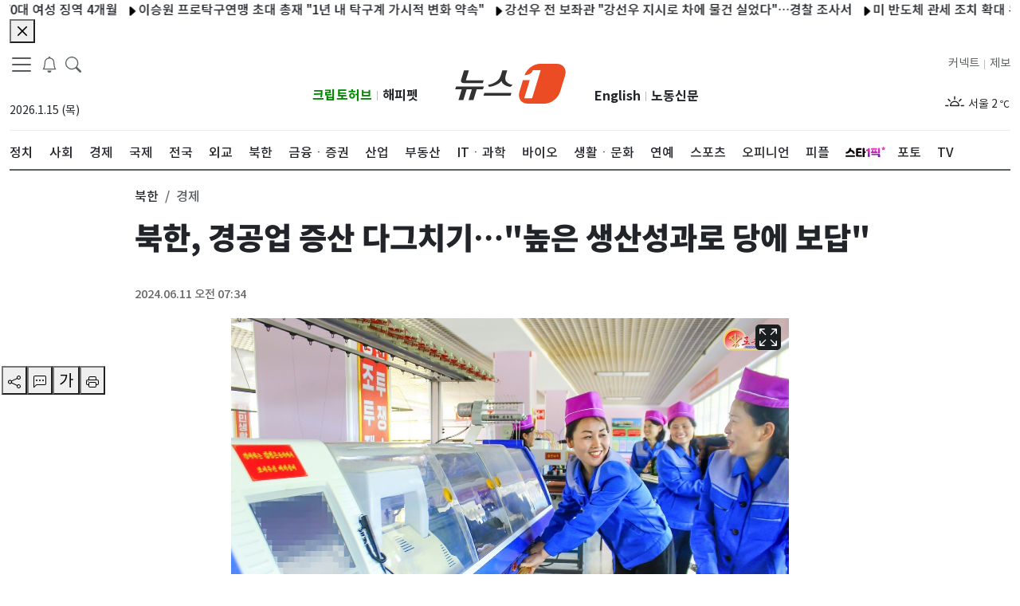

--- FILE ---
content_type: application/javascript; charset=utf-8
request_url: https://image.news1.kr/system/_sjs/_next/static/chunks/8732-3f344119e0914df1.js
body_size: 27133
content:
"use strict";(self.webpackChunk_N_E=self.webpackChunk_N_E||[]).push([[8732],{961:function(e,t,i){i.d(t,{F9:function(){return a},I_:function(){return o},Mb:function(){return T},Nr:function(){return w},TJ:function(){return z},Vv:function(){return F},Y0:function(){return u},ex:function(){return v},gL:function(){return E},il:function(){return C},ip:function(){return r},kk:function(){return h},my:function(){return _},pf:function(){return S},vZ:function(){return j},vv:function(){return l},wT:function(){return x},zT:function(){return g}});var n=i(1010);let r=20,{ArticleView:s,TrendArticles:a,OpinionColumns:l,OpinionLatestColumns:c,OpinionArticle:o,OpinionSpecial:d,OpinionSpecial2:u,ColumnistProfileAPI:m,ColumnistColumns:h,AuthorProfile:p,AuthorArticles:x,IssueKeywords:f,IssueArticles:g,TopnewsArticles:b,SectionTop:y,PeopleArticles:j,SectionLatest:w,SubSection:v,SubSectionTop:k,KeywordList:N,SeriesList:A,SeriesSectionArticles:Z,SeriesSpecialArticles:_,SeriesArticleList:C,LocalSectionApi:S,ArticleURLPath:B,PhotoSlideListApi:z,PhotoSlideTopApi:F,KeywordNewsListApi:T,AllArticleNews:E}={ArticleURLPath:async e=>{let t="/article/url/".concat(e.id);return await (0,n.dX)(t)},ArticleView:async e=>{let t="/article/".concat(e.section,"/").concat(e.subsection,"/").concat(e.id);return await (0,n.dX)(t)},SectionTop:async e=>{let t="/section/".concat(e.section,"/sectionTop");return await (0,n.dX)(t)},SectionLatest:async e=>{let t="/section/".concat(e.section,"/latest?start=").concat(e.start,"&limit=").concat(e.limit);return await (0,n.dX)(t)},SubSection:async e=>{let t="/subsection/".concat(e.section,"/").concat(e.subsection,"/").concat(e.id,"?start=").concat(e.start,"&limit=").concat(e.limit);return await (0,n.dX)(t)},SubSectionTop:async e=>{let t="/subsection-top/".concat(e.section,"/").concat(e.subsection,"/").concat(e.id);return await (0,n.dX)(t)},TrendArticles:async e=>await (0,n.dX)("/widget/most-popular",{params:e}),OpinionColumns:async e=>await (0,n.dX)("/opinion",{params:e}),OpinionLatestColumns:async e=>await (0,n.dX)("/opinion/latest",{params:e}),ColumnistProfileAPI:async e=>await (0,n.dX)("/opinion/columnist",{params:e}),ColumnistColumns:async e=>await (0,n.dX)("/opinion/columns",{params:e}),OpinionSpecial:async e=>await (0,n.dX)("/opinion-n1/".concat(e.section),{params:e}),OpinionSpecial2:async e=>await (0,n.dX)("/opinion-n1/".concat(e.section),{params:e}),OpinionArticle:async e=>await (0,n.dX)("/opinion-n1/".concat(e.section),{params:e}),AuthorProfile:async e=>await (0,n.dX)("/reporter/"+e),AuthorArticles:async e=>{let t="/reporter/".concat(e.type,"/").concat(e.id);return await (0,n.dX)(t,{params:e})},IssueKeywords:async()=>await (0,n.dX)("/issue/keywords"),IssueArticles:async e=>{let t="/issue/".concat(e.id);return await (0,n.dX)(t,{params:e})},TopnewsArticles:async()=>await (0,n.dX)("/widget/topnews"),PeopleArticles:async e=>await (0,n.dX)("/people",{params:e}),KeywordList:async e=>{let t="/common/keyword-list/"+e.source_type;return await (0,n.dX)(t)},SeriesList:async e=>await (0,n.dX)("/series",{params:e}),SeriesSectionArticles:async e=>await (0,n.dX)("/series/section",{params:e}),SeriesArticleList:async e=>{let t="/series/".concat(e.id,"?start=").concat(e.start,"&limit=").concat(e.limit);return await (0,n.dX)(t)},SeriesSpecialArticles:async e=>await (0,n.dX)("/series/special?",{params:e}),LocalSectionApi:async e=>"local"!==e.section?null:await (0,n.dX)("/section/local/localLatest"),PhotoSlideTopApi:async e=>await (0,n.dX)("/photo-slide/top",{params:e}),PhotoSlideListApi:async e=>await (0,n.dX)("/photo-slide/list",{params:e}),KeywordNewsListApi:async e=>{let t="/keyword/article/".concat(e.id,"?start=").concat(e.start,"&limit=").concat(e.limit);return await (0,n.dX)(t)},AllArticleNews:async e=>{let t="/category/article/latest?start=".concat(e.start,"&limit=").concat(e.limit);return await (0,n.dX)(t)}}},27415:function(e,t,i){i.d(t,{Ad:function(){return o},CI:function(){return c},Nz:function(){return a},mw:function(){return l},ol:function(){return d},tI:function(){return r}});var n=i(1010);let{TickerLatestNews:r,MostViewNews:s,BreakingNews:a,AlertBreakingNews:l,TickerWeather:c,ReplyCount:o,Search:d}={TickerLatestNews:async e=>await (0,n.dX)("/category/article/ticker-latest?limit="+e.limit),BreakingNews:async e=>await (0,n.dX)("/breakingnews-latest?start="+e.start+"&limit="+e.limit),AlertBreakingNews:async()=>await (0,n.dX)("/breakingnews-alert?limit=1"),TickerWeather:async()=>await (0,n.dX)("/widget/weather/by-local"),MostViewNews:async e=>await (0,n.dX)("/category/article/ticker-latest?limit="+e.limit),ReplyCount:async e=>{let t="/livere/comment-count?referer=".concat(e.referer);return await (0,n.dX)(t)},Search:async e=>{let t="/search/".concat(e.collection,"?query=").concat(e.query,"&collection=").concat(e.collection,"&searchField=").concat(e.searchField,"&start=").concat(e.start,"&limit=").concat(e.limit,"&startDate=").concat(e.startDate,"&endDate=").concat(e.endDate,"&sort=").concat(e.sort,"&cal_range=").concat(e.cal_range,"&upper_category_ids=").concat(e.upper_category_ids,"&exactquery=").concat(e.exactquery,"&andquery=").concat(e.andquery,"&exceptquery=").concat(e.exceptquery,"&author=").concat(e.author);return await (0,n.dX)(t)}}},98998:function(e,t,i){i.d(t,{mw:function(){return y},Nz:function(){return j},CI:function(){return v}});var n=i(85893),r=i(67294),s=i(41664),a=i.n(s),l=i(220),c=i(70525),o=i(11163),d=i(55756),u=i(53280),m=r.memo(()=>{let e=(0,o.useRouter)().query,[t,i]=(0,r.useState)(!0),[s,m]=(0,r.useState)([]),[h,p]=(0,d.fP)(["AlertBreakingNews"]),[x,f]=(0,r.useState)(!0),g=(0,l.lt)();(0,r.useEffect)(()=>{e.sections&&e.subsections&&e.id?f(!1):f(!0)},[e]),(0,r.useEffect)(()=>{g&&m(g.data)},[g]);let b=e=>{let t=new Date;t.setDate(t.getDate()+1),p("AlertBreakingNews",e,{expires:t}),i(!1)};return(0,n.jsx)(n.Fragment,{children:x&&(null==s?void 0:s.map((e,t)=>h.AlertBreakingNews!==e.id&&(0,n.jsx)("div",{className:" mt-10 mx-lg-0 mx-3 mx-md-3",children:(0,n.jsx)(c.Z,{variant:"danger",onClose:()=>b(e.id),className:"pt-10 pb-10",dismissible:!0,children:(0,n.jsxs)(a(),{prefetch:!1,href:"".concat(e.url),className:"alert-text text-limit-3-row ",children:[(0,n.jsx)(u.Z,{bg:/\[속보\]/.test(e.title)?"danger":/\[단독\]/.test(e.title)?"secondary":"",className:"text-white rounded-pill mr-5",style:{fontWeight:"normal"},children:/\[속보\]/i.test(e.title.trim())?"속보":/\[단독\]/i.test(e.title.trim())?"단독":""}),e.title.replace(/\[속보\]|\[단독\]/g,"").trim()]})})},"alert-breaking-news-".concat(t,"-").concat(e.id))))})}),h=i(51964),p=i.n(h),x=i(89019),f=i(99560),g=i(59280),b=i(97767);let{AlertBreakingNews:y,BreakingNews:j,TickerLetestNews:w,TickerWeather:v}={AlertBreakingNews:m,BreakingNews:e=>{let t,i,{removeClass:s}=e,[c,o]=(0,r.useState)(!1),[d,u]=(0,r.useState)({start:1,limit:10});[t,i]=(0,r.useState)();let m=(0,l.w2)(d);return(0,r.useEffect)(()=>{m&&i(m.data)},[m]),(0,n.jsx)("aside",{id:"sidebar-wrapper3",className:"custom-scrollbar offcanvas-sidebar",children:(0,n.jsxs)(p(),{children:[(0,n.jsx)("button",{className:"off-canvas-close2",onClick:s,children:(0,n.jsx)(x.Z,{})}),(0,n.jsx)("div",{className:"sidebar-inner3",children:(0,n.jsxs)("div",{className:"sidebar-widget widget_categories mb-50 mt-30",children:[(0,n.jsx)("div",{className:"widget-header-4 position-relative ",children:(0,n.jsx)("div",{className:"widget-header-2 position-relative",children:(0,n.jsxs)("h5",{className:"mt-5 mb-15",children:[(0,n.jsx)(f.Z,{})," 속보 알림"]})})}),(0,n.jsx)("div",{className:"post-block-list post-module-1",children:(0,n.jsx)("ul",{className:"list-post",children:null==t?void 0:t.map((e,t)=>(0,n.jsx)("li",{children:(0,n.jsx)(a(),{prefetch:!1,href:"".concat(e.url),children:e.title})},t))})})]})})]})})},TickerLetestNews:g.Z,TickerWeather:b.Z}},59280:function(e,t,i){var n=i(85893),r=i(41664),s=i.n(r),a=i(67294),l=i(220),c=i(97005),o=i(29406),d=i(25038),u=i(85518),m=i(53280);t.Z=()=>{let[e,t]=(0,a.useState)({limit:9}),[i,r]=(0,a.useState)([]),h=(0,l.NI)(e);(0,a.useEffect)(()=>{h&&r(h.data)},[h]);let[p,x]=(0,a.useState)(!1);return((0,a.useEffect)(()=>{u.nI&&x(!0)},[!0]),p)?(0,n.jsx)(n.Fragment,{children:(0,n.jsx)(o.Z,{banner:!0,closeIcon:!0,icon:!0,className:"custom-alert",message:(0,n.jsx)(c.Z,{pauseOnHover:!0,gradient:!1,children:null==i?void 0:i.map((e,t)=>(0,n.jsxs)("li",{children:[(0,n.jsx)(d.Z,{className:"ml-10"}),(0,n.jsxs)(s(),{prefetch:!1,href:e.url,children:[/\[(속보|단독)\]/.test(e.title)&&(0,n.jsx)(m.Z,{bg:/\[속보\]/.test(e.title)?"danger":"secondary",className:"text-white rounded-pill mr-5",children:/\[속보\]/.test(e.title)?"속보":"단독"}),e.title.replace(/\[(속보|단독)\]/g,"").trim()]})]},t))})})}):(0,n.jsx)(n.Fragment,{})}},97767:function(e,t,i){var n=i(85893),r=i(67294),s=i(220),a=i(46066),l=i(67617),c=i(56034),o=i(71104),d=i(91504),u=i(62792),m=i(84778),h=i(13470);t.Z=()=>{let[e,t]=(0,r.useState)([]),i=(0,s.OE)(),p=e=>{switch(e){case"IconBrightnessAltHigh":return(0,n.jsx)(l.Z,{});case"IconClouds":return(0,n.jsx)(c.Z,{});case"IconCloud":return(0,n.jsx)(o.Z,{});case"IconCloudRainHeavy":return(0,n.jsx)(d.Z,{});case"IconCloudSleet":return(0,n.jsx)(u.Z,{});case"IconSnow":return(0,n.jsx)(m.Z,{});case"IconCloudDrizzle":return(0,n.jsx)(h.Z,{})}};return(0,r.useEffect)(()=>{i&&t(i.data)},[i]),(0,n.jsx)(a.Z,{dots:!1,infinite:!0,speed:1e3,slidesToShow:1,slidesToScroll:1,arrows:!1,vertical:!0,autoplay:!0,autoplaySpeed:5e3,children:e&&e.length>0&&(null==e?void 0:e.map((e,t)=>{let{icon:i,name:r,t1h:s}=e;return(0,n.jsxs)("div",{children:[(0,n.jsx)("span",{className:"font-x-large mr-5",children:p(i)}),(0,n.jsxs)("span",{className:"d-inline-block font-medium",children:[r," ",s," "]}),(0,n.jsx)("span",{className:"font-small",children:" ℃"})]},t)}))})}},1010:function(e,t,i){i.d(t,{SO:function(){return s},dX:function(){return r}});var n=i(87066);n.Z.defaults.baseURL="https://rest.news1.kr/v6",n.Z.create({baseURL:"https://rest.news1.kr/v6",withCredentials:!1});let r=async(e,t)=>t?await n.Z.get(e,t):await n.Z.get(e),s=async(e,t,i)=>i?await n.Z.post(e,t,i):await n.Z.post(e,t)},81614:function(e,t,i){var n=i(85893),r=i(67294);t.Z=r.memo(e=>{let{src:t,width:i,height:s,articleId:a,className:l,style:c,type:o}=e,[d,u]=(0,r.useState)(!1);if((0,r.useEffect)(()=>{u(!0)},[a]),!d)return null;let m="string"==typeof i?parseInt(i):i,h="string"==typeof s?parseInt(s):s,p="ratio"===o,x={border:"none",display:"block",width:p?"100%":i,height:p?"auto":s,...c};return p&&(x.aspectRatio="".concat(m," / ").concat(h)),p&&"100%"!==i&&(x.minHeight=s),p&&(x.maxHeight=s),(0,n.jsx)("iframe",{className:"ad-iframe ".concat(null!=l?l:""),title:"advertiseIframe",src:t,scrolling:"no",style:x,width:p?"100%":i,height:p?"auto":s},a)})},76116:function(e,t,i){i.d(t,{Ef:function(){return d},il:function(){return u},lU:function(){return o}});var n=i(85893),r=i(67294);let s=e=>{switch(e){case"_blank":case"_self":return e;default:return"_blank"}},a=e=>{if(!e||e.startsWith("http"))return e;let t=new URL(e,"https://image.news1.kr");return e.includes("i.news1.kr")?e.replace("i.news1.kr","image.news1.kr"):"https://image.news1.kr".concat(t.pathname)},l=e=>{window.open(e,"_popup","width=604, height=719, resizable=no, scrollbars=no, status=no, location=no, directories=no;")},c=e=>{let t=a(e.image);return(0,n.jsx)(n.Fragment,{children:(0,n.jsx)("div",{className:"border-1",onClick:t=>{t.preventDefault(),l(e.link_url)},children:(0,n.jsx)("img",{src:t,alt:"배너이미지 ".concat(e.name),style:{objectFit:"cover",maxWidth:300,cursor:"pointer"}})})})},o=e=>{if("_popup"===e.link_target)return(0,n.jsx)(c,{...e});let t=s(e.type),i=a(e.image),r=e.link_url&&""!=e.link_url?e.link_url:"/";return(0,n.jsx)(n.Fragment,{children:(0,n.jsx)("a",{href:r,target:t,className:"border-1",children:(0,n.jsx)("img",{src:i,alt:"배너이미지 ".concat(e.name),style:{objectFit:"cover",maxWidth:300,margin:"0 auto"}})})})},d=e=>{if(!e.src_url)return(0,n.jsx)(n.Fragment,{});let t=a(e.src_url),i=e.link_url&&""!=e.link_url,r=0==e.width?"100%":e.width,s={objectFit:"cover",height:"auto",maxHeight:e.height,maxWidth:"100%",width:r,margin:"0 auto"};return(0,n.jsx)(n.Fragment,{children:i?(0,n.jsx)("a",{href:e.link_url,target:e.link_target,children:(0,n.jsx)("img",{src:t,alt:"배너이미지",style:s})}):(0,n.jsx)("img",{src:t,alt:"배너이미지 ",style:s})})},u=e=>{let t=s(e.type),i=a(e.image),l=(0,r.useRef)(null),o=e.link_url.replaceAll(" ","");return"_popup"===e.link_target?(0,n.jsx)(c,{...e}):(0,n.jsx)("a",{href:o,target:t,className:"border-1",children:(0,n.jsx)("div",{className:"container",style:{maxHeight:200,maxWidth:300,marginBottom:0,padding:0},ref:l,children:(0,n.jsx)("img",{src:i,alt:"배너이미지 ".concat(e.name),style:{objectFit:"cover",maxWidth:300}})})})};t.ZP=r.memo(o,(e,t)=>e.ad_idx===t.ad_idx&&e.acidx===t.acidx)},37386:function(e,t,i){i.d(t,{UR:function(){return h},AH:function(){return d}});var n=i(85893),r=i(76116),s=i(3549);let a=(e,t)=>{let i=[];for(let n=0;n<e.length;n+=t){let r=e.slice(n,n+t);i.push(r)}return i};var l=i(67294),c=i(36648),o=i(13457),d=l.memo(e=>{var t,i,d;let{settings:u,data:m}=e,h=a(m,null!==(t=u.itemsPerPage)&&void 0!==t?t:1),p=(0,l.useRef)(null),x={textAlign:"end"},f={cursor:"pointer",fontSize:"1.5rem",padding:"0 5px"},g=u.dots?"true":"false",b=null!==(i=u.dotPosition)&&void 0!==i?i:"bottom",y={controls:!1,dots:g,indicators:null!==(d=u.indicators)&&void 0!==d&&d},j=()=>{p.current&&p.current.prev()},w=()=>{p.current&&p.current.next()};return(0,n.jsxs)(n.Fragment,{children:[u.dots&&u.dots&&"top"===b&&(0,n.jsx)("div",{className:"button-container alignright",children:(0,n.jsxs)("div",{className:"container",style:x,children:[(0,n.jsx)(c.Z,{style:f,onClick:j}),(0,n.jsx)(o.Z,{style:f,onClick:w})]})}),(0,n.jsx)(s.Z,{className:"".concat(u.wrapClass),style:{width:u.width,maxWidth:"100%"},ref:p,...y,interval:8e3,children:m&&h.map((e,t)=>(0,n.jsx)(s.Z.Item,{children:e.map((e,t)=>{if(0===e.period_end||0===e.period_start||e.period_end>=u.currentTimeMill||e.period_start<=u.currentTimeMill)return(0,n.jsx)("div",{style:{maxWidth:u.width,position:"relative",height:u.height,marginBottom:"5px",display:"flex",justifyContent:"center"},children:(0,n.jsx)(r.ZP,{...e})},"slide-banner-item-".concat(u.idx,"-").concat(t,"-").concat(e.acidx))})},"slide-banner-itemlist-".concat(u.idx,"-").concat(t)))},"sliderbanner-".concat(u.idx)),u.dots&&u.dots&&"bottom"===b&&(0,n.jsx)("div",{className:"button-container alignright",children:(0,n.jsxs)("div",{className:"container",style:x,children:[(0,n.jsx)(c.Z,{style:f,onClick:j}),(0,n.jsx)(o.Z,{style:f,onClick:w})]})})]})});i(81614);var u=i(4298),m=i.n(u),h=l.memo(e=>{let{articleId:t,id:i,src:r,target:s,type:a,onReady:c,onLoad:o,onRemove:d}=e,[u,h]=(0,l.useState)(t);return(0,l.useEffect)(()=>{h(t);try{o&&o()}catch(e){console.error(e)}return()=>{d&&d()}},[t]),(0,n.jsx)("div",{id:null!=s?s:"",children:(0,n.jsx)(m(),{id:null!=i?i:"",type:a,src:r,onReady:()=>{try{c&&c()}catch(e){console.error(e)}}},"banners-".concat(u))},"banner-".concat(u))})},81572:function(e,t,i){var n=i(85893),r=i(58820),s=i(67294),a=i(78989),l=i(41664),c=i.n(l);function o(e,t,i,n,r){return{key:t,icon:i,children:n,label:e,type:r}}let d=[o((0,n.jsx)("a",{href:"/latest",children:"최신뉴스"}),"latest",""),o((0,n.jsx)("a",{href:"/politics",children:"정치"}),"politics","",[o((0,n.jsx)("a",{href:"/politics/president",children:"청와대ㆍ총리실"}),"politics/president",""),o((0,n.jsx)("a",{href:"/politics/assembly",children:"국회ㆍ정당"}),"politics/assembly",""),o((0,n.jsx)("a",{href:"/politics/pm-bai-comm",children:"감사원ㆍ위원회"}),"politics/pm-bai-comm",""),o((0,n.jsx)("a",{href:"/politics/general-politics",children:"정치일반"}),"politics/general-politics","")]),o((0,n.jsx)("a",{href:"/society",children:"사회"}),"society","",[o((0,n.jsx)("a",{href:"/society/incident-accident",children:"사건ㆍ사고"}),"society/incident-accident",""),o((0,n.jsx)("a",{href:"/society/court-prosecution",children:"법원ㆍ검찰"}),"society/court-prosecution",""),o((0,n.jsx)("a",{href:"/society/education",children:"교육"}),"society/education",""),o((0,n.jsx)("a",{href:"/society/welfare-hr",children:"복지"}),"society/welfare-hr",""),o((0,n.jsx)("a",{href:"/society/labor",children:"노동"}),"society/labor",""),o((0,n.jsx)("a",{href:"/society/environment",children:"환경"}),"society/environment",""),o((0,n.jsx)("a",{href:"/society/weather-disaster",children:"날씨"}),"society/weather-disaster",""),o((0,n.jsx)("a",{href:"/society/people",children:"인물"}),"society/people",""),o((0,n.jsx)("a",{href:"/society/women-family",children:"여성가족"}),"society/women-family",""),o((0,n.jsx)("a",{href:"/society/general-society",children:"사회일반"}),"society/general-society","")]),o((0,n.jsx)("a",{href:"/economy",children:"경제"}),"economy","",[o((0,n.jsx)("a",{href:"/economy/trend",children:"경제ㆍ정책"}),"economy/trend",""),o((0,n.jsx)("a",{href:"/economy/financial-currency",children:"재정ㆍ통화"}),"economy/financial-currency",""),o((0,n.jsx)("a",{href:"/economy/idustry-trade",children:"산업ㆍ통상"}),"economy/idustry-trade",""),o((0,n.jsx)("a",{href:"/economy/population-statistics",children:"인구ㆍ통계"}),"economy/population-statistics",""),o((0,n.jsx)("a",{href:"/economy/employment-labor",children:"고용노동"}),"economy/employment-labor",""),o((0,n.jsx)("a",{href:"/economy/agri-food",children:"농업ㆍ식량"}),"economy/agri-food",""),o((0,n.jsx)("a",{href:"/economy/env-policy",children:"환경정책"}),"economy/env-policy","")]),o((0,n.jsx)("a",{href:"/world",children:"국제"}),"world","",[o((0,n.jsx)("a",{href:"/world/northeast-asia",children:"동북아"}),"world/northeast-asia",""),o((0,n.jsx)("a",{href:"/world/usa-canada",children:"미국ㆍ캐나다"}),"world/usa-canada",""),o((0,n.jsx)("a",{href:"/world/asia-australia",children:"아시아ㆍ호주"}),"world/asia-australia",""),o((0,n.jsx)("a",{href:"/world/europe",children:"유럽"}),"world/europe",""),o((0,n.jsx)("a",{href:"/world/middleeast-africa",children:"중동ㆍ아프리카"}),"world/middleeast-africa",""),o((0,n.jsx)("a",{href:"/world/latin-america",children:"중남미"}),"world/latin-america",""),o((0,n.jsx)("a",{href:"/world/international-economy",children:"국제경제"}),"world/international-economy",""),o((0,n.jsx)("a",{href:"/world/climate-change",children:"기후변화"}),"world/climate-change",""),o((0,n.jsx)("a",{href:"/world/international-organization",children:"국제기구"}),"world/international-organization",""),o((0,n.jsx)("a",{href:"/world/people-people",children:"피플&피플"}),"world/people-people",""),o((0,n.jsx)("a",{href:"/world/global-topic",children:"지구촌화제"}),"world/global-topic",""),o((0,n.jsx)("a",{href:"/world/general-world",children:"국제일반"}),"world/general-world","")]),o((0,n.jsx)("a",{href:"/local",children:"전국"}),"local","",[o((0,n.jsx)("a",{href:"/local/moi",children:"행정자치"}),"local/moi",""),o((0,n.jsx)("a",{href:"/local/seoul",children:"서울"}),"local/seoul",""),o((0,n.jsx)("a",{href:"/local/gyeonggi",children:"경기"}),"local/gyeonggi",""),o((0,n.jsx)("a",{href:"/local/incheon",children:"인천"}),"local/incheon",""),o((0,n.jsx)("a",{href:"/local/kangwon",children:"강원"}),"local/kangwon",""),o((0,n.jsx)("a",{href:"/local/sejong-chungbuk",children:"세종ㆍ충북"}),"local/sejong-chungbuk",""),o((0,n.jsx)("a",{href:"/local/daejeon-chungnam",children:"대전ㆍ충남"}),"local/daejeon-chungnam",""),o((0,n.jsx)("a",{href:"/local/jeonbuk",children:"전북"}),"local/jeonbuk",""),o((0,n.jsx)("a",{href:"/local/gwangju-jeonnam",children:"광주ㆍ전남"}),"local/gwangju-jeonnam",""),o((0,n.jsx)("a",{href:"/local/daegu-gyeongbuk",children:"대구ㆍ경북"}),"local/daegu-gyeongbuk",""),o((0,n.jsx)("a",{href:"/local/busan-gyeongnam",children:"부산ㆍ경남"}),"local/busan-gyeongnam",""),o((0,n.jsx)("a",{href:"/local/ulsan",children:"울산"}),"local/ulsan",""),o((0,n.jsx)("a",{href:"/local/jeju",children:"제주"}),"local/jeju","")]),o((0,n.jsx)("a",{href:"/diplomacy",children:"외교"}),"diplomacy","",[o((0,n.jsx)("a",{href:"/diplomacy/defense-diplomacy",children:"국방ㆍ외교"}),"diplomacy/defense-diplomacy",""),o((0,n.jsx)("a",{href:"/diplomacy/unikorea",children:"통일"}),"diplomacy/unikorea",""),o((0,n.jsx)("a",{href:"/diplomacy/overseas-koreans",children:"재외동포"}),"diplomacy/overseas-koreans","")]),o((0,n.jsx)("a",{href:"/nk",children:"북한"}),"nk","",[o((0,n.jsx)("a",{href:"/nk/politics-diplomacy",children:"정치ㆍ외교"}),"nk/politics-diplomacy",""),o((0,n.jsx)("a",{href:"/nk/military",children:"군사"}),"nk/military",""),o((0,n.jsx)("a",{href:"/nk/economy",children:"경제"}),"nk/economy",""),o((0,n.jsx)("a",{href:"/nk/society",children:"사회"}),"nk/society",""),o((0,n.jsx)("a",{href:"/nk/culture-sports",children:"문화ㆍ스포츠"}),"nk/culture-sports",""),o((0,n.jsx)("a",{href:"/nk/inter-korean",children:"남북관계"}),"nk/inter-korean","")]),o((0,n.jsx)("a",{href:"/finance",children:"금융ㆍ증권"}),"finance","",[o((0,n.jsx)("a",{href:"/finance/general-finance",children:"금융일반"}),"finance/general-finance",""),o((0,n.jsx)("a",{href:"/finance/financial-policy",children:"금융정책"}),"finance/financial-policy",""),o((0,n.jsx)("a",{href:"/finance/bank",children:"은행"}),"finance/bank",""),o((0,n.jsx)("a",{href:"/finance/insurance-card",children:"보험ㆍ카드"}),"finance/insurance-card",""),o((0,n.jsx)("a",{href:"/finance/general-stock",children:"증권일반"}),"finance/general-stock",""),o((0,n.jsx)("a",{href:"/finance/market-exr",children:"시황ㆍ환율"}),"finance/market-exr",""),o((0,n.jsx)("a",{href:"/finance/money-management",children:"재테크"}),"finance/money-management",""),o((0,n.jsx)("a",{href:"/finance/blockchain-fintech",children:"블록체인ㆍ핀테크"}),"finance/blockchain-fintech","")]),o((0,n.jsx)("a",{href:"/industry",children:"산업"}),"industry","",[o((0,n.jsx)("a",{href:"/industry/general-industry",children:"산업일반"}),"industry/general-industry",""),o((0,n.jsx)("a",{href:"/industry/company",children:"재계"}),"industry/company",""),o((0,n.jsx)("a",{href:"/industry/electronics",children:"전기전자"}),"industry/electronic",""),o((0,n.jsx)("a",{href:"/industry/auto-industry",children:"자동차"}),"industry/automobile-industry",""),o((0,n.jsx)("a",{href:"/industry/sb-founded",children:"중기ㆍ정책"}),"industry/sb-founded",""),o((0,n.jsx)("a",{href:"/industry/distribution",children:"유통"}),"industry/circulation",""),o((0,n.jsx)("a",{href:"/industry/life-economy",children:"생활경제"}),"industry/life-economy",""),o((0,n.jsx)("a",{href:"/industry/fashion",children:"패션ㆍ뷰티"}),"industry/fashion",""),o((0,n.jsx)("a",{href:"/industry/food-drink",children:"식음료"}),"industry/food-drink",""),o((0,n.jsx)("a",{href:"/industry/hotel-tourism",children:"호텔ㆍ관광"}),"industry/hotel-tourism",""),o((0,n.jsx)("a",{href:"/industry/employment",children:"취업ㆍ채용"}),"industry/employment","")]),o((0,n.jsx)("a",{href:"/realestate",children:"부동산"}),"realestate","",[o((0,n.jsx)("a",{href:"/realestate/general",children:"부동산일반"}),"realestate/general",""),o((0,n.jsx)("a",{href:"/realestate/general-policy",children:"일반정책"}),"realestate/general-policy",""),o((0,n.jsx)("a",{href:"/realestate/sell",children:"분양정보"}),"realestate/sell",""),o((0,n.jsx)("a",{href:"/realestate/market-price",children:"부동산시세"}),"realestate/market-price",""),o((0,n.jsx)("a",{href:"/realestate/construction",children:"건설업계"}),"realestate/construction","")]),o((0,n.jsx)("a",{href:"/it-science",children:"ITㆍ과학"}),"it-science","",[o((0,n.jsx)("a",{href:"/it-science/internet-platform",children:"인터넷ㆍ플랫폼"}),"it-science/internet-platform",""),o((0,n.jsx)("a",{href:"/it-science/cc-newmedia",children:"통신ㆍ뉴미디어"}),"it-science/cc-newmedia",""),o((0,n.jsx)("a",{href:"/it-science/mobile",children:"모바일"}),"it-science/mobile",""),o((0,n.jsx)("a",{href:"/it-science/general-it",children:"IT일반"}),"it-science/general-it",""),o((0,n.jsx)("a",{href:"/it-science/security-hacking",children:"보안ㆍ해킹"}),"it-science/security-hacking",""),o((0,n.jsx)("a",{href:"/it-science/game-review",children:"게임ㆍ리뷰"}),"it-science/game-review",""),o((0,n.jsx)("a",{href:"/it-science/general-science",children:"과학일반"}),"it-science/general-science","")]),o((0,n.jsx)("a",{href:"/bio",children:"바이오"}),"bio","",[o((0,n.jsx)("a",{href:"/bio/welfare-medical",children:"복지ㆍ의료"}),"bio/welfare-medical",""),o((0,n.jsx)("a",{href:"/bio/pharmaceutical-bio",children:"제약ㆍ바이오"}),"bio/pharmaceutical-bio",""),o((0,n.jsx)("a",{href:"/bio/healthcare",children:"헬스케어"}),"bio/healthcare",""),o((0,n.jsx)("a",{href:"/bio/general",children:"바이오일반"}),"bio/general","")]),o((0,n.jsx)("a",{href:"/life-culture",children:"생활ㆍ문화"}),"life-culture","",[o((0,n.jsx)("a",{href:"/life-culture/performance-exhibition",children:"공연ㆍ전시"}),"life-culture/performance-exhibition",""),o((0,n.jsx)("a",{href:"/life-culture/book",children:"책"}),"life-culture/book",""),o((0,n.jsx)("a",{href:"/life-culture/religion",children:"종교"}),"life-culture/religion",""),o((0,n.jsx)("a",{href:"/life-culture/cultural-policy",children:"국가유산ㆍ학술"}),"life-culture/cultural-policy",""),o((0,n.jsx)("a",{href:"/life-culture/general-cultural",children:"문화일반"}),"life-culture/general-cultural",""),o((0,n.jsx)("a",{href:"/life-culture/press",children:"언론"}),"life-culture/press",""),o((0,n.jsx)("a",{href:"/life-culture/health-info",children:"건강정보"}),"life-culture/health-info",""),o((0,n.jsx)("a",{href:"/life-culture/travel-leisure",children:"여행ㆍ레저"}),"life-culture/travel-leisure",""),o((0,n.jsx)("a",{href:"/life-culture/fortune-wisesaying",children:"운세ㆍ명언"}),"life-culture/fortune-wisesaying",""),o((0,n.jsx)("a",{href:"/life-culture/road-traffic",children:"도로ㆍ교통"}),"life-culture/road-traffic",""),o((0,n.jsx)("a",{href:"/life-culture/pet",children:"반려동물"}),"life-culture/pet",""),o((0,n.jsx)("a",{href:"/life-culture/carlife-testdrive",children:"자동차생활ㆍ시승기"}),"life-culture/carlife-testdrive",""),o((0,n.jsx)("a",{href:"/life-culture/food-restaurant",children:"음식ㆍ맛집"}),"life-culture/food-restaurant","")]),o((0,n.jsx)("a",{href:"/entertain",children:"연예"}),"entertain","",[o((0,n.jsx)("a",{href:"/entertain/celebrity-topic",children:"연예가화제"}),"entertain/celebrity-topic",""),o((0,n.jsx)("a",{href:"/entertain/broadcast-tv",children:"방송ㆍTV"}),"entertain/broadcast-tv",""),o((0,n.jsx)("a",{href:"/entertain/movie",children:"영화"}),"entertain/movie",""),o((0,n.jsx)("a",{href:"/entertain/music",children:"음악"}),"entertain/music",""),o((0,n.jsx)("a",{href:"/entertain/overseas-entertain",children:"해외연예"}),"entertain/overseas-entertain",""),o((0,n.jsx)("a",{href:"/entertain/interview",children:"인터뷰"}),"entertain/interview",""),o((0,n.jsx)("a",{href:"/entertain/nstyle",children:"N스타일"}),"entertain/nstyle","")]),o((0,n.jsx)("a",{href:"/sports",children:"스포츠"}),"sports","",[o((0,n.jsx)("a",{href:"/sports/baseball",children:"야구"}),"sports/baseball",""),o((0,n.jsx)("a",{href:"/sports/overseas-baseball",children:"해외야구"}),"sports/overseas-baseball",""),o((0,n.jsx)("a",{href:"/sports/soccer",children:"축구"}),"sports/soccer",""),o((0,n.jsx)("a",{href:"/sports/overseas-soccer",children:"해외축구"}),"sports/overseas-soccer",""),o((0,n.jsx)("a",{href:"/sports/volleyball",children:"배구"}),"sports/volleyball",""),o((0,n.jsx)("a",{href:"/sports/basketball",children:"농구"}),"sports/basketball",""),o((0,n.jsx)("a",{href:"/sports/golf",children:"골프"}),"sports/golf",""),o((0,n.jsx)("a",{href:"/sports/general-sport",children:"종목일반"}),"sports/general-sport","")])],u=[o((0,n.jsx)("a",{href:"/opinion",children:"오피니언"}),"opinion","",[o((0,n.jsx)("a",{href:"/opinion/desk_column",children:"데스크칼럼"}),"opinion/desk_column"),o((0,n.jsx)("a",{href:"/opinion/team-leader_column",children:"팀장칼럼"}),"opinion/team-leader_column"),o((0,n.jsx)("a",{href:"/opinion/journalistInsight",children:"기자의시선"}),"opinion/journalistInsight"),o((0,n.jsx)("a",{href:"/opinion/columnist",children:"칼럼니스트"}),"opinion/columnist")]),o((0,n.jsx)("a",{href:"/people",children:"피플"}),"people","",[o((0,n.jsx)("a",{href:"/people/personnel",children:"인사"}),"people/personnel"),o((0,n.jsx)("a",{href:"/people/obituary",children:"부고"}),"people/obituary"),o((0,n.jsx)("a",{href:"/people/movement",children:"인물/동정"}),"people/movement"),o((0,n.jsx)("a",{href:"/people/interview",children:"인터뷰"}),"people/interview")]),o((0,n.jsx)("a",{href:"/series",children:"연재물"}),"series",""),o((0,n.jsx)("a",{href:"/issues",children:"핫이슈"}),"issues",""),o((0,n.jsx)("a",{href:"/photos",children:"포토"}),"photos",""),o((0,n.jsx)("a",{href:"/videos",children:"TV"}),"videos","")],m=[o((0,n.jsx)("a",{href:"/jebo",children:"제보하기"}),"jebo",""),o((0,n.jsx)("a",{href:"/breakingnews",children:"속보"}),"breakingnews",""),o((0,n.jsx)("a",{href:"/trend",children:"인기뉴스"}),"trend",""),o((0,n.jsx)("a",{href:"/topnews",children:"실시간 주요뉴스"}),"topnews","")],h=[o("제휴사","globalmarket","",[o((0,n.jsx)("a",{href:"https://bbc.news1.kr/",target:"_blank",rel:"noopener noreferrer",children:"BBC"}),"bbc"),o((0,n.jsx)("a",{href:"/partners/globalmarket",children:"글로벌마켓"}),"partners/globalmarket")]),o("Special 사이트","Special","",[o((0,n.jsx)("a",{href:"https://nk.news1.kr/",target:"_blank",rel:"noopener noreferrer",children:"노동신문"}),"people/movement"),o((0,n.jsx)("a",{href:"https://www.happypet.co.kr/",target:"_blank",rel:"noopener noreferrer",children:"해피펫"}),"happypet"),o((0,n.jsx)("a",{href:"https://star1.news1.kr",target:"_blank",rel:"noopener noreferrer",children:"스타1픽"}),"star1"),o((0,n.jsx)("a",{href:"https://www.cryptohub.or.kr",target:"_blank",rel:"noopener noreferrer",children:"크립토허브"}),"bio"),o((0,n.jsx)("a",{href:"https://tp.news1.kr/",target:"_blank",rel:"noopener noreferrer",children:"터닝포인트"}),"tp"),o((0,n.jsx)("a",{href:"https://book.news1.kr",target:"_blank",rel:"noopener noreferrer",children:"뉴스1북"}),"book"),o((0,n.jsx)("a",{href:"https://thefirstclub.news1.kr/",target:"_blank",rel:"noopener noreferrer",children:"퍼스트클럽"}),"firstclub"),o((0,n.jsx)("a",{href:"https://bk.news1.kr/",target:"_blank",rel:"noopener noreferrer",children:"뉴스1 부산ㆍ경남"}),"firstclub"),o((0,n.jsx)("a",{href:"https://jeju.news1.kr/",target:"_blank",rel:"noopener noreferrer",children:"뉴스1 제주"}),"firstclub")])];t.Z=s.memo(()=>{let[e,t]=(0,s.useState)(!1),i=[o((0,n.jsx)("a",{href:"settings://push_notification",children:"속보 알림 설정"}),"push_notification","")],[l,p]=(0,s.useState)(!1);(0,s.useEffect)(()=>{p(window.navigator.userAgent.includes("News1-"))},[]);let x=l?[...i,...m]:m;return(0,n.jsxs)(n.Fragment,{children:[(0,n.jsx)("button",{"aria-label":"navDrawerButton",className:" btn-none fs-5",onClick:()=>t(!0),children:(0,n.jsx)("span",{className:"navbar-toggler-icon"})}),(0,n.jsxs)(r.Z,{show:e,onHide:()=>t(!1),scroll:!1,placement:"start",style:{width:280},children:[(0,n.jsx)(r.Z.Header,{closeButton:!0,children:(0,n.jsx)(r.Z.Title,{children:(0,n.jsx)("div",{className:"navbar-brand",children:(0,n.jsxs)("svg",{xmlns:"http://www.w3.org/2000/svg",version:"1.0",viewBox:"0 0 235.3 85",width:"66",height:"40",className:"nav-lg_logo py-2",children:[(0,n.jsx)("path",{fill:"#EB4C24",d:"M216.4 0h-35.6c-13.6 0-28.1 10.8-33 24.3.4 0 14.6-.2 17.7-10.6h16.8L164 73.4h-16.8L159 34.8h-14.6L137 59.4c-4.3 14.1 3.7 25.6 17.8 25.6h35.6c14.1 0 29.1-11.5 33.4-25.6l10.3-33.8C238.5 11.5 230.5 0 216.4 0z"}),(0,n.jsx)("g",{fill:"#323232",children:(0,n.jsx)("path",{d:"m61 48.4-1.8 5.8H45.9l-7.1 23.1H28.4l7.1-23.1H24.4l-7.1 23.1H6.9L14 54.2H0l1.8-5.8H61zM22.6 35.3h38l-1.8 5.8H17.6c-2 0-3.5-.6-4.5-1.9-1-1.2-1.2-2.9-.6-4.9L18.7 14h10.4l-6.5 21.3zM118.1 67.9H60.3l1.8-5.9h57.8l-1.8 5.9zm-7.2-53.7-2.6 8.5c-1.9 6.2-2.6 11.7 1.2 15.8 3.9 4.1 7.9 5.9 12.9 6.1l-4 4.4c-4.4 0-8.7-1.3-12.9-3.8-4.2-2.5-6.4-5.5-6.7-8.9-2.3 3.5-6.3 6.4-12.1 8.9C81.1 47.8 76 49 71.5 49l-1.3-4.4c5.1-.2 10.7-2.4 17.1-6.5 6.4-4.1 8.5-9.2 10.5-15.4l2.6-8.5h10.5z"})})]})})})}),(0,n.jsxs)(r.Z.Body,{className:"nav-draw",children:[(0,n.jsxs)("div",{className:"d-none d-md-block d-lg-block n1-nd-title-1",children:[(0,n.jsx)(a.Z,{mode:"vertical",style:{minWidth:0,flex:"auto"},items:x}),(0,n.jsx)(a.Z,{mode:"vertical",style:{minWidth:0,flex:"auto"},items:d}),(0,n.jsx)(a.Z,{mode:"vertical",style:{minWidth:0,flex:"auto"},items:u}),(0,n.jsx)(a.Z,{mode:"vertical",style:{minWidth:0,flex:"auto"},items:h})]}),(0,n.jsxs)("div",{className:"d-block d-md-none d-lg-none n1-nd-title-1",children:[(0,n.jsx)(a.Z,{mode:"inline",style:{minWidth:0,flex:"auto"},items:x}),(0,n.jsx)(a.Z,{mode:"inline",style:{minWidth:0,flex:"auto"},items:d}),(0,n.jsx)(a.Z,{mode:"inline",style:{minWidth:0,flex:"auto"},items:u}),(0,n.jsx)(a.Z,{mode:"inline",style:{minWidth:0,flex:"auto"},items:h})]}),(0,n.jsxs)("div",{className:"",style:{paddingLeft:"24px"},children:[(0,n.jsx)("div",{className:"mt-10",children:(0,n.jsx)("a",{href:"https://en.news1.kr/",target:"_blank",rel:"noopener noreferrer",children:"English"})}),(0,n.jsxs)("ul",{className:"list-unstyled d-flex my-3 pt-4",children:[(0,n.jsx)("li",{className:"me-3 ",children:(0,n.jsx)(c(),{className:"link-body-emphasis ",href:"https://www.instagram.com/news1korea/",target:"_blank","aria-label":"instagramLinkImage",children:(0,n.jsx)("svg",{xmlns:"http://www.w3.org/2000/svg",width:"24",height:"24",fill:"#5c5c5c",className:"bi bi-instagram text-muted",viewBox:"0 0 16 16",children:(0,n.jsx)("path",{d:"M8 0C5.829 0 5.556.01 4.703.048 3.85.088 3.269.222 2.76.42a3.9 3.9 0 0 0-1.417.923A3.9 3.9 0 0 0 .42 2.76C.222 3.268.087 3.85.048 4.7.01 5.555 0 5.827 0 8.001c0 2.172.01 2.444.048 3.297.04.852.174 1.433.372 1.942.205.526.478.972.923 1.417.444.445.89.719 1.416.923.51.198 1.09.333 1.942.372C5.555 15.99 5.827 16 8 16s2.444-.01 3.298-.048c.851-.04 1.434-.174 1.943-.372a3.9 3.9 0 0 0 1.416-.923c.445-.445.718-.891.923-1.417.197-.509.332-1.09.372-1.942C15.99 10.445 16 10.173 16 8s-.01-2.445-.048-3.299c-.04-.851-.175-1.433-.372-1.941a3.9 3.9 0 0 0-.923-1.417A3.9 3.9 0 0 0 13.24.42c-.51-.198-1.092-.333-1.943-.372C10.443.01 10.172 0 7.998 0zm-.717 1.442h.718c2.136 0 2.389.007 3.232.046.78.035 1.204.166 1.486.275.373.145.64.319.92.599s.453.546.598.92c.11.281.24.705.275 1.485.039.843.047 1.096.047 3.231s-.008 2.389-.047 3.232c-.035.78-.166 1.203-.275 1.485a2.5 2.5 0 0 1-.599.919c-.28.28-.546.453-.92.598-.28.11-.704.24-1.485.276-.843.038-1.096.047-3.232.047s-2.39-.009-3.233-.047c-.78-.036-1.203-.166-1.485-.276a2.5 2.5 0 0 1-.92-.598 2.5 2.5 0 0 1-.6-.92c-.109-.281-.24-.705-.275-1.485-.038-.843-.046-1.096-.046-3.233s.008-2.388.046-3.231c.036-.78.166-1.204.276-1.486.145-.373.319-.64.599-.92s.546-.453.92-.598c.282-.11.705-.24 1.485-.276.738-.034 1.024-.044 2.515-.045zm4.988 1.328a.96.96 0 1 0 0 1.92.96.96 0 0 0 0-1.92m-4.27 1.122a4.109 4.109 0 1 0 0 8.217 4.109 4.109 0 0 0 0-8.217m0 1.441a2.667 2.667 0 1 1 0 5.334 2.667 2.667 0 0 1 0-5.334"})})})}),(0,n.jsx)("li",{className:"me-3 ",children:(0,n.jsx)(c(),{className:"link-body-emphasis",href:"https://www.facebook.com/news1kr/",target:"_blank","aria-label":"facebookLinkImage",children:(0,n.jsx)("svg",{xmlns:"http://www.w3.org/2000/svg",width:"24",height:"24",fill:"#5c5c5c",className:"bi bi-facebook text-muted",viewBox:"0 0 16 16",children:(0,n.jsx)("path",{d:"M16 8.049c0-4.446-3.582-8.05-8-8.05C3.58 0-.002 3.603-.002 8.05c0 4.017 2.926 7.347 6.75 7.951v-5.625h-2.03V8.05H6.75V6.275c0-2.017 1.195-3.131 3.022-3.131.876 0 1.791.157 1.791.157v1.98h-1.009c-.993 0-1.303.621-1.303 1.258v1.51h2.218l-.354 2.326H9.25V16c3.824-.604 6.75-3.934 6.75-7.951"})})})}),(0,n.jsx)("li",{className:"me-3",children:(0,n.jsx)(c(),{className:"link-body-emphasis",href:"https://x.com/news1kr/",target:"_blank","aria-label":"xLinkImage",children:(0,n.jsx)("svg",{xmlns:"http://www.w3.org/2000/svg",width:"24",height:"24",fill:"#5c5c5c",className:"bi bi-twitter-x text-muted",viewBox:"0 0 16 16",children:(0,n.jsx)("path",{d:"M12.6.75h2.454l-5.36 6.142L16 15.25h-4.937l-3.867-5.07-4.425 5.07H.316l5.733-6.57L0 .75h5.063l3.495 4.633L12.601.75Zm-.86 13.028h1.36L4.323 2.145H2.865z"})})})}),(0,n.jsx)("li",{className:"me-3",children:(0,n.jsx)(c(),{className:"link-body-emphasis",href:"https://www.youtube.com/user/news1korea",target:"_blank","aria-label":"youtubeLinkImage",children:(0,n.jsx)("svg",{xmlns:"http://www.w3.org/2000/svg",width:"24",height:"24",fill:"#5c5c5c",className:"bi bi-youtube text-muted",viewBox:"0 0 16 16",children:(0,n.jsx)("path",{d:"M8.051 1.999h.089c.822.003 4.987.033 6.11.335a2.01 2.01 0 0 1 1.415 1.42c.101.38.172.883.22 1.402l.01.104.022.26.008.104c.065.914.073 1.77.074 1.957v.075c-.001.194-.01 1.108-.082 2.06l-.008.105-.009.104c-.05.572-.124 1.14-.235 1.558a2.01 2.01 0 0 1-1.415 1.42c-1.16.312-5.569.334-6.18.335h-.142c-.309 0-1.587-.006-2.927-.052l-.17-.006-.087-.004-.171-.007-.171-.007c-1.11-.049-2.167-.128-2.654-.26a2.01 2.01 0 0 1-1.415-1.419c-.111-.417-.185-.986-.235-1.558L.09 9.82l-.008-.104A31 31 0 0 1 0 7.68v-.123c.002-.215.01-.958.064-1.778l.007-.103.003-.052.008-.104.022-.26.01-.104c.048-.519.119-1.023.22-1.402a2.01 2.01 0 0 1 1.415-1.42c.487-.13 1.544-.21 2.654-.26l.17-.007.172-.006.086-.003.171-.007A100 100 0 0 1 7.858 2zM6.4 5.209v4.818l4.157-2.408z"})})})})]}),(0,n.jsxs)("ul",{className:"list-unstyled d-flex my-3",children:[(0,n.jsx)("li",{className:"me-3 ",children:(0,n.jsx)(c(),{className:"link-body-emphasis ",href:"https://pf.kakao.com/_qUpwd",target:"_blank","aria-label":"kakaoLinkImage",children:(0,n.jsxs)("svg",{xmlns:"http://www.w3.org/2000/svg",width:"24",height:"24",fill:"#5c5c5c",className:"text-muted",viewBox:"0 0 16 16",children:[(0,n.jsx)("path",{d:"M8 15c4.418 0 8-3.134 8-7s-3.582-7-8-7-8 3.134-8 7c0 1.76.743 3.37 1.97 4.6-.097 1.016-.417 2.13-.771 2.966-.079.186.074.394.273.362 2.256-.37 3.597-.938 4.18-1.234A8.992 8.992 0 0 0 8 15"}),(0,n.jsx)("path",{d:"M4.053 9.646c0 .246-.145.4-.381.401s-.382-.152-.383-.398l-.008-2.773-.803.002c-.252 0-.342-.186-.342-.346 0-.169.119-.348.34-.349l2.369-.007c.222 0 .343.178.343.347 0 .16-.089.347-.341.348l-.803.002.008 2.773ZM8.053 9.509 6.97 6.581c-.101-.282-.308-.443-.57-.442-.298 0-.488.231-.567.447l-1.1 2.939c-.011.029-.035.089-.034.168 0 .198.166.353.377.352.191 0 .307-.087.366-.272l.17-.517 1.595-.005.168.522c.06.178.182.265.373.264.195 0 .348-.146.347-.331a.621.621 0 0 0-.044-.196Zm-2.229-.932.57-1.739c.002-.007.013-.007.015 0l.581 1.736-1.166.003ZM10.681 9.651a.348.348 0 0 1-.364.334l-1.423.004c-.25 0-.4-.157-.4-.421l-.009-3.037c0-.246.145-.399.381-.4s.382.152.383.398l.008 2.765 1.059-.003c.114 0 .209.036.275.106a.343.343 0 0 1 .091.255ZM13.861 9.718c-.029.278-.298.3-.38.301-.02 0-.04 0-.06-.003-.141-.014-.221-.102-.369-.301L12.045 8.35l-.274.281.003 1.028c0 .208-.163.365-.381.366-.229 0-.383-.145-.383-.364L11.001 6.5c0-.218.16-.377.381-.377.228 0 .382.15.383.375l.004 1.224 1.341-1.406c.06-.06.157-.14.303-.14.185.004.37.126.366.351 0 .105-.062.174-.187.313a8.046 8.046 0 0 0-.093.105l-.917.93 1.091 1.421c.113.146.206.267.186.423Z",fill:"#fff"})]})})}),(0,n.jsx)("li",{className:"me-3 ",children:(0,n.jsx)(c(),{className:"link-body-emphasis ",href:"https://post.naver.com/my.naver?memberNo=11567548",target:"_blank","aria-label":"naverLinkImage",children:(0,n.jsxs)("svg",{xmlns:"http://www.w3.org/2000/svg",width:"24",height:"24",fill:"#5c5c5c",className:"text-muted",viewBox:"0 0 16 16",children:[(0,n.jsx)("path",{d:"M2 0a2 2 0 0 0-2 2v8a2 2 0 0 0 2 2h2.5a1 1 0 0 1 .8.4l1.9 2.533a1 1 0 0 0 1.6 0l1.9-2.533a1 1 0 0 1 .8-.4H14a2 2 0 0 0 2-2V2a2 2 0 0 0-2-2H2Z"}),(0,n.jsx)("path",{d:"M13.924 5.062c.003-.123-.047-.144-.153-.14a3.953 3.953 0 0 1-.522-.002c-.18-.016-.286.026-.241.265-.053-.041-.075-.057-.096-.075-.6-.504-1.709-.179-1.925.663a2.248 2.248 0 0 0-.005 1.117c.074.298.262.506.534.65.495.261.97.24 1.435-.076-.007.489-.205.705-.671.72-.112.004-.16.03-.146.146.008.064.001.13.001.196q0 .553.557.524c.691-.036 1.136-.456 1.19-1.14.076-.949.02-1.9.04-2.85Zm-1.436 1.814a.554.554 0 0 1-.563-.545.564.564 0 0 1 .552-.58c.295-.002.536.251.54.566a.573.573 0 0 1-.528.559ZM4.31 4.961c-.45-.165-.865-.106-1.273.225 0-.45-.007-.856.004-1.262.004-.145-.042-.187-.182-.178a4.438 4.438 0 0 1-.565 0c-.163-.011-.223.028-.219.208.014.66.008 1.32.012 1.98.003.501.01 1.001.01 1.502 0 .113.022.176.154.174.21-.003.42.009.631.012.05 0 .123.006.136-.045.042-.165.124-.087.198-.04.413.261.824.209 1.24.006.756-.369.763-1.309.516-1.926a1.114 1.114 0 0 0-.661-.655ZM3.555 6.84c-.266.001-.476-.228-.471-.514a.53.53 0 0 1 .529-.523.517.517 0 0 1 .512.511c0 .305-.237.524-.57.525ZM9.141 4.922c-.592-.098-1.091.095-1.469.553-.29.352-.364.778-.229 1.209.202.644.774 1.034 1.478 1.033.126.009.276-.02.424-.055.806-.188 1.308-1.061 1.021-1.791-.218-.554-.651-.853-1.225-.949Zm-.234 1.96c-.279.005-.55-.269-.555-.561a.573.573 0 0 1 .584-.569c.281 0 .548.263.544.535-.005.316-.268.59-.573.596ZM6.786 7.441c.005.162-.053.194-.197.185a4.097 4.097 0 0 0-.565 0c-.161.012-.207-.033-.205-.2.01-.754-.011-1.509.012-2.263.009-.276-.099-.44-.314-.559-.088-.049-.13-.101-.129-.2.003-.225.004-.45-.002-.674-.003-.101.033-.119.127-.107.603.079 1.01.402 1.223.97.042.113.026.23.027.345l.024 2.502Z",fill:"#fff"})]})})})]})]})]})]})]})})},29603:function(e,t,i){i.d(t,{Z:function(){return E}});var n=i(85893),r=i(67294),s=i(27415),a=i(17005),l=i(73484),c=i(16149),o=i(62616),d=i(18519),u=i(47311),m=i(4285),h=i(52974),p=i(85518),x=i(58820),f=i(76720),g=i(27346),b=i(52653),y=i(625),j=i(34e3),w=i(98201),v=i(47116),k=i(55756),N=r.memo(e=>{var t,i,s;let[l,c]=(0,k.fP)(["ArticleBodyFontSize"]),[o,d]=(0,r.useState)(!1),m=(0,r.useRef)(null),h=(0,v.useReactToPrint)({content:()=>m.current}),p=null!==(s=null===(t=e.glossary)||void 0===t?void 0:t.length)&&void 0!==s?s:0;return(0,n.jsxs)(n.Fragment,{children:[(0,n.jsx)(a.Z,{"aria-label":"printButton",icon:(0,n.jsx)(b.Z,{}),tooltip:"인쇄",onClick:()=>d(!0)}),(0,n.jsxs)(g.Z,{show:o,onHide:()=>d(!1),className:"modal-lg",children:[(0,n.jsx)(g.Z.Header,{closeButton:!0,children:(0,n.jsx)(g.Z.Title,{children:(0,n.jsxs)("svg",{xmlns:"http://www.w3.org/2000/svg",version:"1.0",viewBox:"0 0 235.3 85",width:"80",height:"45",className:"nav-lg_logo py-2",children:[(0,n.jsx)("path",{fill:"#EB4C24",d:"M216.4 0h-35.6c-13.6 0-28.1 10.8-33 24.3.4 0 14.6-.2 17.7-10.6h16.8L164 73.4h-16.8L159 34.8h-14.6L137 59.4c-4.3 14.1 3.7 25.6 17.8 25.6h35.6c14.1 0 29.1-11.5 33.4-25.6l10.3-33.8C238.5 11.5 230.5 0 216.4 0z"}),(0,n.jsx)("g",{fill:"#323232",children:(0,n.jsx)("path",{d:"m61 48.4-1.8 5.8H45.9l-7.1 23.1H28.4l7.1-23.1H24.4l-7.1 23.1H6.9L14 54.2H0l1.8-5.8H61zM22.6 35.3h38l-1.8 5.8H17.6c-2 0-3.5-.6-4.5-1.9-1-1.2-1.2-2.9-.6-4.9L18.7 14h10.4l-6.5 21.3zM118.1 67.9H60.3l1.8-5.9h57.8l-1.8 5.9zm-7.2-53.7-2.6 8.5c-1.9 6.2-2.6 11.7 1.2 15.8 3.9 4.1 7.9 5.9 12.9 6.1l-4 4.4c-4.4 0-8.7-1.3-12.9-3.8-4.2-2.5-6.4-5.5-6.7-8.9-2.3 3.5-6.3 6.4-12.1 8.9C81.1 47.8 76 49 71.5 49l-1.3-4.4c5.1-.2 10.7-2.4 17.1-6.5 6.4-4.1 8.5-9.2 10.5-15.4l2.6-8.5h10.5z"})})]})})}),(0,n.jsx)(g.Z.Body,{style:{maxHeight:"calc(100vh - 210px)",overflowY:"auto",margin:"0 35px"},children:(0,n.jsxs)("section",{ref:m,children:[(0,n.jsx)("div",{className:"mb-20",children:(0,n.jsxs)("svg",{xmlns:"http://www.w3.org/2000/svg",version:"1.0",viewBox:"0 0 235.3 85",width:"66",height:"40",className:"nav-lg_logo py-2",children:[(0,n.jsx)("path",{fill:"#EB4C24",d:"M216.4 0h-35.6c-13.6 0-28.1 10.8-33 24.3.4 0 14.6-.2 17.7-10.6h16.8L164 73.4h-16.8L159 34.8h-14.6L137 59.4c-4.3 14.1 3.7 25.6 17.8 25.6h35.6c14.1 0 29.1-11.5 33.4-25.6l10.3-33.8C238.5 11.5 230.5 0 216.4 0z"}),(0,n.jsx)("g",{fill:"#323232",children:(0,n.jsx)("path",{d:"m61 48.4-1.8 5.8H45.9l-7.1 23.1H28.4l7.1-23.1H24.4l-7.1 23.1H6.9L14 54.2H0l1.8-5.8H61zM22.6 35.3h38l-1.8 5.8H17.6c-2 0-3.5-.6-4.5-1.9-1-1.2-1.2-2.9-.6-4.9L18.7 14h10.4l-6.5 21.3zM118.1 67.9H60.3l1.8-5.9h57.8l-1.8 5.9zm-7.2-53.7-2.6 8.5c-1.9 6.2-2.6 11.7 1.2 15.8 3.9 4.1 7.9 5.9 12.9 6.1l-4 4.4c-4.4 0-8.7-1.3-12.9-3.8-4.2-2.5-6.4-5.5-6.7-8.9-2.3 3.5-6.3 6.4-12.1 8.9C81.1 47.8 76 49 71.5 49l-1.3-4.4c5.1-.2 10.7-2.4 17.1-6.5 6.4-4.1 8.5-9.2 10.5-15.4l2.6-8.5h10.5z"})})]})}),(0,n.jsx)("h2",{className:"article-h2-header-title mb-40 ",children:e.title}),e.reporter_box&&(0,n.jsx)("div",{className:"box--report-top",children:(0,n.jsx)(w.v$,{report:e.reporter_box})}),(0,n.jsx)("div",{className:"mb-20",children:(0,n.jsx)(w.Zs,{published_time:"".concat(e.published_time),created:"".concat(e.pubdate_at),modified_time:e.modified_time,updated:e.updated_at&&"업데이트 ".concat(e.updated_at)})}),(0,n.jsx)("div",{className:"border-top py-2"}),e.sub_title&&(0,n.jsx)("p",{className:"article-h2-header-subtitle",children:(0,u.ZP)(e.sub_title.toString())}),e.editor_comment&&(0,n.jsx)("div",{className:"editor_comment pt-20 mb-30 border-top border-bottom",children:(0,n.jsxs)("p",{children:[(0,n.jsxs)("span",{className:"font-x-large pr-5 font-weight-500",children:[(0,n.jsx)(y.Z,{})," 편집자주 ..."]}),(0,u.ZP)("".concat(null===(i=e.editor_comment)||void 0===i?void 0:i.toString()))]})}),e.content&&(0,n.jsx)("div",{className:"print_content",children:(0,n.jsx)(w.S4,{posts:e.content,fontSize:l.ArticleBodyFontSize})}),p>0&&(0,n.jsx)("div",{className:"row",children:(0,n.jsx)(w.Tg,{posts:e.glossary})}),(0,n.jsxs)("p",{className:"text-black-50",children:[(0,n.jsx)(j.Z,{}),"https://www.news1.kr/".concat(e.url)]})]})}),(0,n.jsx)(g.Z.Footer,{children:(0,n.jsx)(f.Z,{variant:"primary",onClick:h,children:"인쇄"})})]})]})}),A=i(45972),Z=i(27732),_=i(25675),C=i.n(_);let S=()=>{let[e,t]=(0,k.fP)(["ArticleBodyFontSize"]),[i,s]=(0,r.useState)(e.ArticleBodyFontSize),a=e=>{let i=new Date;i.setDate(i.getDate()+30),t("ArticleBodyFontSize",e,{expires:i}),s(e)};return(0,n.jsx)(h.Z,{id:"popover-positioned-scrolling-right2",title:"글자크기",children:(0,n.jsxs)("div",{className:"p-10 ",children:[(0,n.jsx)("button",{className:"btn",onClick:()=>a("n1-article-content-1"),children:(0,n.jsx)("span",{className:"n1-article-content-1"==i?"articlebody-fs-10 mr-5  text-danger":"articlebody-fs-10 pr-5",children:"가"})}),(0,n.jsx)("button",{className:"btn",onClick:()=>a("n1-article-content"),children:(0,n.jsx)("span",{className:"n1-article-content"==i?"articlebody-fs-9 mr-5 text-danger":"articlebody-fs-9 pr-5",children:"가"})}),(0,n.jsx)("button",{className:"btn",onClick:()=>a("n1-article-content-2"),children:(0,n.jsx)("span",{className:"n1-article-content-2"==i?"articlebody-fs-8 mr-5 text-danger":"articlebody-fs-8 pr-5",children:"가"})}),(0,n.jsx)("button",{className:"btn",onClick:()=>a("n1-article-content-3"),children:(0,n.jsx)("span",{className:"n1-article-content-3"==i?"articlebody-fs-7 mr-5  text-danger":"articlebody-fs-7 pr-5",children:"가"})})]})})},B=e=>{let{articleUrl:t,title:i,imageUrl:n}=e;if(window.Kakao){let e=window.Kakao;e.cleanup(),e.isInitialized()||e.init("fb0b746bb7366d3c2bbe591c4a65a9f1"),e.Share.sendDefault({objectType:"feed",content:{title:i,imageUrl:n,link:{mobileWebUrl:t,webUrl:t}},buttons:[{title:"기사 더보기",link:{mobileWebUrl:t,webUrl:t}}]})}},z=e=>{let{url:t}=e;return(0,r.useEffect)(()=>{window.livereOptions={refer:t};let e=document.getElementById("liveRe-script");return null==e&&((e=document.createElement("script")).id="liveRe-script",e.src="https://cdn-city.livere.com/js/embed.dist.js",e.async=!0,document.body.appendChild(e)),()=>{var t;null!==e&&(null===(t=document.getElementById("liveRe-script"))||void 0===t||t.remove())}},[t]),(0,n.jsx)("div",{id:"lv-container","data-id":"news1","data-uid":"NzQ2LzI0OTc0Lzg4Mw=="})},F=e=>{let{url:t,placement:i,browserType:s,replyCount:c}=e,[d,u]=(0,r.useState)(!1),m=()=>u(!0);return(0,n.jsxs)(n.Fragment,{children:["desktop"===s?(0,n.jsx)(a.Z,{"aria-label":"replyButton",icon:(0,n.jsx)(o.Z,{}),onClick:m,badge:{count:c},tooltip:"댓글보기"}):(0,n.jsx)("button",{className:" btn-none mr-20",onClick:m,children:(0,n.jsx)("span",{className:"fs-5 search",children:c>0?(0,n.jsx)(l.Z,{count:c,children:(0,n.jsx)(o.Z,{className:"fs-5"})}):(0,n.jsx)(o.Z,{className:"fs-5"})})}),(0,n.jsxs)(x.Z,{show:d,onHide:()=>{if(null!=document.getElementById("liveRe-script")){var e;null===(e=document.getElementById("liveRe-script"))||void 0===e||e.remove()}u(!1)},scroll:!0,placement:i,className:"desktop"===s?"w-30":"w-100",style:{zIndex:"9999"},children:[(0,n.jsx)(x.Z.Header,{closeButton:!0,children:(0,n.jsx)(x.Z.Title,{children:"댓글"})}),(0,n.jsx)(x.Z.Body,{children:(0,n.jsx)(z,{url:t})})]})]})},T=(e,t,i)=>{let s="https://www.news1.kr/".concat(e),a="//www.facebook.com/dialog/share?app_id=1012747568848195&href=".concat(encodeURI(s)),l="https://x.com/intent/post?url="+encodeURIComponent(s)+"&amp;via=뉴스1&amp;text=".concat(t),c="mailto:?body="+encodeURIComponent(s),o=async e=>{try{await navigator.clipboard.writeText(e),(0,Z.Z)({type:"dark",message:"클립보드에 주소가 복사되었습니다. 공유하고 싶은 곳에 붙여 넣어보세요."})}catch(e){console.error(e),(0,Z.Z)({type:"error",message:"클립보드에 복사가 실패했습니다."})}},u=e=>{let{tagType:t,title:i,className:r,url:s,children:a,callback:l}=e,c="A"===t;return(0,n.jsx)(c?"a":"button",{className:r||"btn d-flex flex-column float-start align-items-center",...c||!l?{href:s,target:"_blank",rel:"noopener noreferrer"}:{onClick:l},"aria-label":"".concat(i,"에 공유하기"),children:a})},[m,x]=(0,r.useState)(!1);return(0,r.useEffect)(()=>{navigator&&(p.Dt||p.gn||navigator.userAgent.includes("News1-")||navigator.maxTouchPoints>1)?x(!0):x(!1)},[]),(0,n.jsx)(h.Z,{id:"popover-positioned-scrolling-right",title:"공유하기",children:(0,n.jsxs)("div",{className:"pt-3 pb-1 px-0 d-flex flex-wrap",children:[(0,n.jsxs)("button",{className:"btn d-flex flex-column float-start align-items-center",onClick:()=>B({articleUrl:s,title:t,imageUrl:i}),children:[(0,n.jsx)(C(),{src:"https://i3n.news1.kr/system/resource/news1_www/images/svg/chat-fill.svg",width:30,height:30,alt:"카카오톡",style:{objectFit:"cover"},unoptimized:!0}),(0,n.jsx)("p",{className:"pt-1",style:{width:"65px"},children:"카카오톡"})]}),(0,n.jsxs)(u,{tagType:m?"A":"BUTTON",url:a,title:"페이스북",callback:()=>{window.open(a,"facebookshare","width=640,height=440")},children:[(0,n.jsx)(C(),{src:"https://i3n.news1.kr/system/resource/news1_www/images/common/facebook.svg",width:30,height:30,alt:"페이스북",style:{objectFit:"cover"},unoptimized:!0}),(0,n.jsx)("p",{className:"pt-1",style:{width:"65px"},children:"페이스북"})]}),(0,n.jsxs)(u,{tagType:m?"A":"BUTTON",url:l,title:"X",callback:()=>{window.open(l,"twittershare","width=640,height=440")},children:[(0,n.jsx)(d.Z,{className:"font-x-large",width:30,height:30}),(0,n.jsx)("p",{className:"pt-1",style:{width:"60px"},children:"X"})]}),(0,n.jsxs)(u,{tagType:"A",url:c,title:"이메일",children:[(0,n.jsx)(C(),{src:"https://i3n.news1.kr/system/resource/news1_www/images/common/envelope-at.svg",width:30,height:30,alt:"이메일",style:{objectFit:"cover"},unoptimized:!0}),(0,n.jsx)("p",{className:"pt-1",style:{width:"65px"},children:"이메일"})]}),(0,n.jsxs)("button",{className:"btn d-flex flex-column float-start align-items-center",onClick:()=>o(s),children:[(0,n.jsx)(C(),{src:"https://i3n.news1.kr/system/resource/news1_www/images/common/link-45deg.svg",width:30,height:30,alt:"URL복사",style:{objectFit:"cover"},unoptimized:!0}),(0,n.jsx)("p",{className:"pt-1",style:{width:"65px"},children:"URL복사"})]})]})})};var E=r.memo(e=>{let[t,i]=(0,r.useState)(),l=(0,r.useRef)(null),o=(0,r.useRef)(!1);(0,r.useEffect)(()=>{let e=document.createElement("script");e.src="https://developers.kakao.com/sdk/js/kakao.min.js",e.async=!0,document.body.appendChild(e);let t=()=>{o.current&&l.current&&(l.current.click(),o.current=!1)};return window.addEventListener("scroll",t),()=>{window.removeEventListener("scroll",t),document.body.removeChild(e)}},[]);let d=async e=>{let t=await (0,s.Ad)({referer:e});t&&i(t.data)};return((0,r.useEffect)(()=>{e.url&&d(e.url)},[e.url]),"desktop"===e.browserType)?(0,n.jsx)(n.Fragment,{children:(0,n.jsxs)(a.Z.Group,{style:{left:30,top:50,position:"relative"},className:"".concat(e.isArticleState?" d-none d-lg-flex ":" d-none"),children:[(0,n.jsx)(m.Z,{trigger:"click",placement:"right",overlay:T(e.url,e.title,e.imageUrl),children:(0,n.jsx)(a.Z,{"aria-label":"shareButton",icon:(0,n.jsx)(c.Z,{}),tooltip:"공유하기"})}),(0,n.jsx)(F,{placement:"end",url:e.url,browserType:e.browserType,replyCount:(null==t?void 0:t.count)?t.count:0}),(0,n.jsx)(m.Z,{trigger:"click",placement:"right",overlay:S(),children:(0,n.jsx)(a.Z,{shape:"square",description:(0,u.ZP)('<span class="fs-5 ">가</span>'),tooltip:"글자크기"})}),"article"===e.contentsType&&(0,n.jsx)(N,{title:e.title,content:e.content,sub_title:e.sub_title,published_time:e.published_time,pubdate_at:e.pubdate_at,modified_time:e.modified_time,updated_at:e.updated_at,editor_comment:e.editor_comment,reporter_box:e.reporter_box,url:e.url,glossary:e.glossary}),"photo"===e.contentsType&&(0,n.jsx)(A.Z,{title:e.title,pcontent:e.pcontent,published_time:e.published_time,pubdate_at:e.pubdate_at,modified_time:e.modified_time,updated_at:e.updated_at,reporter_box:e.reporter_box,url:e.url,image:e.imageUrl})]})}):"mobile-body"===e.browserType?(0,n.jsxs)(n.Fragment,{children:[(0,n.jsx)(m.Z,{trigger:"click",rootClose:!0,placement:"bottom",overlay:T(e.url,e.title,e.imageUrl),children:(0,n.jsx)("button",{className:" btn-none mr-20",ref:l,children:(0,n.jsx)("span",{className:"fs-5 search",children:(0,n.jsx)(c.Z,{onClick:()=>{o.current=!o.current}})})})}),(0,n.jsx)(F,{placement:"end",url:e.url,browserType:e.browserType,replyCount:(null==t?void 0:t.count)?t.count:0}),(0,n.jsx)(m.Z,{trigger:"click",rootClose:!0,placement:"bottom",overlay:S(),children:(0,n.jsx)("button",{className:" btn-none mr-5 fs-5",children:"가"})})]}):(0,n.jsxs)(n.Fragment,{children:[(0,n.jsx)(m.Z,{trigger:"click",rootClose:!0,placement:"bottom",overlay:T(e.url,e.title,e.imageUrl),children:(0,n.jsx)("button",{className:" btn-none mr-20",ref:l,children:(0,n.jsx)("span",{className:"fs-5 search",children:(0,n.jsx)(c.Z,{onClick:()=>{o.current=!o.current}})})})}),(0,n.jsx)(F,{placement:"end",url:e.url,browserType:e.browserType,replyCount:(null==t?void 0:t.count)?t.count:0}),(0,n.jsx)(m.Z,{trigger:"click",rootClose:!0,placement:"bottom",overlay:S(),children:(0,n.jsx)("button",{className:" btn-none mr-20 fs-5",children:"가"})})]})})},98201:function(e,t,i){i.d(t,{VY:function(){return Y},S4:function(){return $},Zs:function(){return ei},Tg:function(){return en},LM:function(){return Q},Bv:function(){return G},rz:function(){return ee},TK:function(){return et},R5:function(){return K},v$:function(){return J}});var n=i(85893),r=i(22135),s=i(85742),a=i(25675),l=i.n(a),c=i(67294),o=i(11163),d=i(41664),u=i.n(d),m=i(31374),h=c.memo(e=>{let{report:t}=e,i=(0,o.useRouter)(),[a,d]=(0,c.useState)([]),h=(e,t,i,r,s)=>{d(a=>[...a,(0,n.jsxs)("span",{className:"mr-10",children:[e&&(0,n.jsx)(l(),{src:e,unoptimized:!0,alt:null!=t?t:"",width:30,height:30,className:"rounded-5 rounded-m-5 author-avatar",quality:80,sizes:"(max-width: 768px) 50vw,(min-width: 1024px) 680px,100vw"}),r>2?(0,n.jsx)("span",{className:"report-by",children:t}):(0,n.jsx)(n.Fragment,{children:(0,n.jsx)(u(),{prefetch:!1,href:"".concat(i),className:"report-by",children:t})})]},s)])};return(0,c.useEffect)(()=>{let e=t.length?t.length:0;d([]),t.map((t,i)=>{i<2&&h(t.image,t.name,t.url,e,i)})},[t]),(0,n.jsx)("div",{children:(null==t?void 0:t.length)>2?(0,n.jsx)(s.Z,{id:"dropdown-basic-button",title:a,variant:"grey",children:(0,n.jsx)("ul",{className:"",children:null==t?void 0:t.map((e,t)=>(0,n.jsx)(r.Z.Item,{eventKey:e.id,onClick:()=>i.push(e.url?e.url:""),children:(0,n.jsxs)("span",{children:[e.image&&(0,n.jsx)(l(),{src:e.image,alt:"".concat(e.name," 프로필 사진"),layout:"intrinsic",width:30,height:30,className:"rounded-5 rounded-m-5",quality:80,sizes:"(max-width: 768px) 50vw,(min-width: 1024px) 680px,100vw"})," ",e.name,(0,n.jsx)(m.Z,{})]})},t))})}):a})}),p=i(15931),x=i(87672),f=i(35054),g=i(15377),b=c.memo(e=>{var t;let{posts:i,title:r}=e;return(0,n.jsxs)("div",{className:"keywords",children:[(0,n.jsx)(x.Z,{orientation:"left",children:r}),i&&(null===(t=i.data)||void 0===t?void 0:t.slice(0,8).map((e,t)=>(0,n.jsx)(f.Z,{size:[0,8],wrap:!0,children:(0,n.jsx)(g.Z,{color:"#0D5A97",className:"font-medium pl-10 pr-10 pt-1 pb-1 border-radius-15 mb-2",children:(0,n.jsx)(u(),{prefetch:!1,href:"".concat(e.url),children:e.keyword})})},t)))]})}),y=i(7594),j=c.memo(e=>{let{posts:t,title:i}=e;return(0,n.jsxs)("div",{className:"article-related",children:[(0,n.jsx)(x.Z,{orientation:"left",children:i}),(0,n.jsx)("ul",{children:null==t?void 0:t.map((e,t)=>(0,n.jsxs)("li",{className:"text-limit-1-row",children:[(0,n.jsx)(y.Z,{}),(0,n.jsx)(u(),{prefetch:!1,href:"".concat(e.url),children:e.title})]},t))})]})}),w=i(47311),v=i(72247),k=i(62027),N=i(734),A=i(81614),Z=i(37386),_=i(85518),C=i(78313),S=i(52974),B=i(4285),z=i(16767),F=e=>{let{id:t,title:i,content:r}=e,s=/iPhone|iPad|iPod|Android/i.test(navigator.userAgent);return(0,n.jsx)(B.Z,{trigger:s?"click":["click","hover"],placement:"top-start",overlay:(0,n.jsxs)(S.Z,{id:"popover-".concat(t),children:[(0,n.jsx)(S.Z.Header,{as:"h5",className:"font-weight-bold bg-navy text-white  n1-glossary-title",children:i}),(0,n.jsx)(S.Z.Body,{className:"n1-glossary-body",children:Array.isArray(r)?(0,n.jsx)(n.Fragment,{children:r}):r})]}),rootClose:s,children:(0,n.jsxs)("span",{id:"glossary-".concat(t),className:"text-orange",children:[i,(0,n.jsx)(z.Z,{className:"pl-5"}),"\xa0"]})})},T=c.memo(e=>{let{posts:t,fontSize:i,images:r,viewMode:s,isDaumPick:a,isMobile:o,articleId:d,glossary:u,title:h}=e,p=r?r.map(e=>{var t;return null!==(t=(0,C.E)(e))&&void 0!==t?t:e}):r,[x,f]=(0,c.useState)(0),[g,b]=(0,c.useState)(0),[y,j]=(0,c.useState)(!1),[S,B]=(0,c.useState)(),[z,T]=(0,c.useState)(p),[E,I]=(0,c.useState)(!1),[L,H]=(0,c.useState)(!1),R=0;(0,c.useEffect)(()=>{H(!0),I(window.navigator.userAgent.includes("News1-"));let e=()=>{f(window.innerWidth)};return window.addEventListener("resize",e),()=>{window.removeEventListener("resize",e)}},[]),(0,c.useEffect)(()=>{B(i)},[i]),(0,c.useEffect)(()=>{r&&T(p)},[r]);let U=(0,c.useCallback)((e,t)=>{null==t||t.forEach((t,i)=>{if(e.replace("i2n","image")===t.toString()){b(i),j(!0);return}})},[]),P=()=>{b(0),j(!1)};(0,c.useEffect)(()=>{let e=0,i=0;null==t||t.map(t=>{"text"==t.type?e++:"image"==t.type&&i++})},[t]);let q=[],M=[],X=0,D=0;null==t||t.map((e,t)=>{if("text"==e.type){var i;let n=null===(i=e.content)||void 0===i?void 0:i.length;X+=n,D+=n,q.length<=0&&X>=60?/\[데스크\s?칼럼\]/.test(h)?X>=300&&(q.push(t),X=0):(q.push(t),X=0):q.length>0&&X>=400&&(q.push(t),X=0),M.length<=0&&D>=60?(M.push(t),D=0):M.length>0&&D>=300&&(M.push(t),D=0)}}),(0,c.useEffect)(()=>{if((null!=u?u:[]).length>0){let e=new Set;null==t||t.map(t=>{"text"==t.type&&(null!=u?u:[]).forEach(i=>{if(!e.has(i.title)){var n,r,s;let a=RegExp("(".concat((null!==(r=i.title)&&void 0!==r?r:"").replace(/[.*+?^${}()|[\]\\]/g,"\\$&"),")"),"i");(null===(n=t.content)||void 0===n?void 0:n.match(a))&&(t.content=null===(s=t.content)||void 0===s?void 0:s.replace(a,"<glossary id='".concat(i.id,'\' className="text-orange">').concat(i.title,"</glossary>")),e.add(i.title))}})})}},[t,null!=u?u:[]]);let O=function(e){let t=arguments.length>1&&void 0!==arguments[1]?arguments[1]:[],i=arguments.length>2?arguments[2]:void 0,r=e.match(/id=['"]?(\d+)['"]?/i);if(!r)return(0,w.ZP)(e);{let s=r[1],a=t.find(e=>{var t;return(null===(t=e.id)||void 0===t?void 0:t.toString())===s});if(a){let{title:t,content:r}=a;return e=e.replace(/<\/?glossary[^>]*>/gi,""),(0,n.jsx)(F,{id:parseInt(s,10),title:t,content:(0,w.ZP)(r)},i)}}return e},W=e=>L?e.split(/(<blockquote[\s\S]*?<\/blockquote>|<div[\s\S]*?<\/div>)/i).map((e,t)=>/^<blockquote[\s\S]*<\/blockquote>$/i.test(e.trim())||/^<div[\s\S]*<\/div>$/i.test(e.trim())?(0,w.ZP)(e):e.trim()?(0,n.jsx)("p",{children:(0,w.ZP)(e)},t):null):null;return(0,n.jsx)("div",{id:"articleBodyContent",itemProp:"articleBody",className:"position-relative ".concat(S),children:null==t?void 0:t.map((e,t)=>{var i,s,h,p,f;return"image"==e.type?!o&&r&&0==t&&"high"==e.resolution?"":(0,n.jsxs)(c.Fragment,{children:[(0,n.jsx)("div",{className:"right"==e.float?"col pr-20 float-end":"left"==e.float?"col pr-20 float-start":"clear",children:(0,n.jsx)("div",{children:(0,n.jsx)("figure",{className:"figure-box",children:(0,n.jsxs)("div",{className:"figure-box-layer",children:[(0,n.jsx)(l(),{src:"".concat(0===t?e.src:null!==(h=(0,C.E)(e.src))&&void 0!==h?h:e.src),width:1===e.width?600:e.width,height:e.height,alt:"본문 이미지 - ".concat(null!==(p=e.content)&&void 0!==p?p:""),className:"rounded-3 rounded-m-3 img-fluid3",style:{objectFit:"cover",minHeight:1===e.height?300:void 0},sizes:"(max-width: 768px) 50vw,(min-width: 1024px) 680px,100vw",placeholder:"blur",unoptimized:t>0||!!e.src&&-1!==e.src.indexOf("gif"),blurDataURL:"[data-uri]"}),r&&(0,n.jsx)(v.Z,{className:"article-photo-fullscreen border-radius-5",onClick:()=>U("".concat((0,C.E)(e.src)),z)}),(!o||x>693)&&e.width&&e.width<694?(0,n.jsx)("figcaption",{className:"img-caption",style:{width:1===e.width?"100%":e.width,maxWidth:1===e.width?"100%":e.width},children:(0,w.ZP)(null===(i=e.content)||void 0===i?void 0:i.replaceAll("\\&#39;","&#39;"))}):(0,n.jsx)("figcaption",{className:"img-caption",style:{maxWidth:1===e.width?"100%":e.width},children:(0,w.ZP)(null===(s=e.content)||void 0===s?void 0:s.replaceAll("\\&#39;","&#39;"))}),y&&(0,n.jsx)(N.Z,{src:z,currentIndex:g,disableScroll:!1,closeOnClickOutside:!0,onClose:P})]})})})},t),"center"==e.float&&!E&&o&&!a&&0==R++&&(0,n.jsx)("div",{className:"mb-20 d-block d-sm-block d-md-block d-lg-none",style:{width:"100%",height:"55px",clear:"both"},children:(0,n.jsx)(A.Z,{src:"/ads/mobile/mobile-03.html",width:"100%",height:"50",articleId:d})}),L&&!_.gn&&o&&!a&&1==R&&(0,n.jsxs)(n.Fragment,{children:[(0,n.jsxs)("div",{style:{display:"flex",justifyContent:"space-between",alignItems:"center",marginBottom:10},children:[(0,n.jsx)(k.Z,{style:{color:"#a3a2a2"}}),(0,n.jsx)(m.Z,{style:{color:"#a3a2a2"}})]}),(0,n.jsx)(Z.UR,{type:"module",src:"https://my.newscover.co.kr/common/c/js/sidecover_n1.js",articleId:d,onLoad:()=>{window.side_code_idx=[8859,8849]},onReady:()=>{var e;let t=null===(e=document.getElementsByTagName("body"))||void 0===e?void 0:e[0];window.initSlider?new window.initSlider(t):console.log("sidecover_n1 remove no initial slider instance")},onRemove:()=>{let e=document&&document.getElementById("sidead_wrap");e?e.remove():console.log("sidecover_n1 remove no target el")}})]})]},"article-image-".concat(d,"-").concat(t)):"video"==e.type?(0,n.jsx)("div",{className:"article-video-iframe-cover",children:(0,w.ZP)(e.content)},t):(0,n.jsxs)(c.Fragment,{children:["text"===e.type?(0,n.jsx)("p",{children:(null!=u?u:[]).length>0?(null!==(f=e.content)&&void 0!==f?f:"").split(/(<glossary[^>]*>.*?<\/glossary>)/i).map((e,t)=>"string"==typeof e?O(e,u,t):e):L&&(0,w.ZP)(e.content)},t):W(e.content),!o&&q.length>=1&&q[0]==t&&(0,n.jsx)("div",{className:"ads-article-warp mb-20",style:{width:"100%",height:"250px",clear:"both"},children:(0,n.jsx)(A.Z,{src:"/ads/desktop/desktop-08.html",width:"100%",height:"250",articleId:d})}),!o&&q.length>=2&&q[1]==t&&(0,n.jsx)("div",{className:"ads-article-warp mb-20",style:{width:"100%",height:"250px"},children:(0,n.jsx)(A.Z,{src:"/ads/desktop/desktop-11.html",width:"100%",height:"250",articleId:d})}),!o&&q.length>=3&&q[2]==t&&(0,n.jsx)("div",{className:"ads-article-warp mb-20",style:{width:"100%",height:"250px"},children:(0,n.jsx)(A.Z,{src:"/ads/desktop/desktop-26.html",width:"100%",height:"250",articleId:d})}),!E&&o&&M.length>=1&&M[0]==t&&(0,n.jsx)(n.Fragment,{children:(0,n.jsx)("div",{className:"ads-article-warp mb-20",style:{width:"100%",height:"300px",clear:"both"},children:a?(0,n.jsx)(A.Z,{src:"/ads/mobile/mobile-01-daum.html",width:"100%",height:"300",articleId:d}):(0,n.jsx)(A.Z,{src:"/ads/mobile/mobile-05.html",width:"100%",height:"300",articleId:d})})}),!E&&o&&M.length>=2&&M[1]==t&&(0,n.jsx)("div",{className:"ads-article-warp mb-20",style:{width:"100%",height:"300px"},children:a?(0,n.jsx)(A.Z,{src:"/ads/mobile/mobile-02-daum.html",width:"100%",height:"300",articleId:d}):(0,n.jsx)(A.Z,{src:"/ads/mobile/mobile-06.html",width:"100%",height:"300",articleId:d})}),!E&&o&&M.length>=3&&M[2]==t&&(0,n.jsx)("div",{className:"ads-article-warp mb-20",style:{width:"100%",height:"300px"},children:a?(0,n.jsx)(A.Z,{src:"/ads/mobile/mobile-03-daum.html",width:"100%",height:"300",articleId:d}):(0,n.jsx)(A.Z,{src:"/ads/mobile/mobile-07.html",width:"100%",height:"300",articleId:d})}),!E&&o&&a&&M.length>=4&&M[3]==t&&(0,n.jsx)("div",{className:"ads-article-warp mb-20",style:{width:"100%",height:"300px"},children:(0,n.jsx)(A.Z,{src:"/ads/mobile/mobile-07-daum.html",width:"100%",height:"300",articleId:d})}),!E&&o&&!a&&M.length>=4&&M.map((e,i)=>i>=3&&e==t&&(0,n.jsx)("div",{className:"ads-article-warp mb-20",style:{width:"100%",height:"300px"},children:(0,n.jsx)(A.Z,{src:"/ads/mobile/mobile-24.html",width:"100%",height:"300",articleId:d})},i))]},"article-content-".concat(d,"-").concat(t))})})}),E=c.memo(e=>{let{posts:t,fontSize:i,images:r}=e,[s,a]=(0,c.useState)();(0,c.useEffect)(()=>{a(i)},[i]);let o=e=>e.split(/(<blockquote[\s\S]*?<\/blockquote>|<div[\s\S]*?<\/div>)/i).map((e,t)=>/^<blockquote[\s\S]*<\/blockquote>$/i.test(e.trim())||/^<div[\s\S]*<\/div>$/i.test(e.trim())?(0,w.ZP)(e):e.trim()?(0,n.jsx)("p",{children:(0,w.ZP)(e)},t):null);return(0,n.jsx)("div",{id:"articleBodyContent",itemProp:"articleBody",className:"position-relative ".concat(s),children:null==t?void 0:t.map((e,t)=>{var i,s;return"image"==e.type?r&&0==t&&"high"==e.resolution?"":(0,n.jsx)(c.Fragment,{children:(0,n.jsx)("div",{className:"right"==e.float?"col pr-20 float-end":"left"==e.float?"col pr-20 float-start":"clear",children:(0,n.jsx)("div",{children:(0,n.jsx)("figure",{className:"figure-box",children:(0,n.jsxs)("div",{className:"figure-box-layer",children:[(0,n.jsx)(l(),{src:"".concat(e.src),width:e.width,height:e.height,alt:null!==(s=e.content)&&void 0!==s?s:"",className:"rounded-3 rounded-m-3 img-fluid",style:{objectFit:"cover"},sizes:"(max-width: 768px) 50vw,(min-width: 1024px) 680px,100vw",placeholder:"blur",blurDataURL:"[data-uri]"}),(0,n.jsx)("figcaption",{className:"img-caption",style:{width:e.width,maxWidth:694},children:(0,w.ZP)(null===(i=e.content)||void 0===i?void 0:i.replaceAll("\\&#39;","&#39;"))})]})})})})},"content-print-".concat(t)):"video"==e.type?(0,n.jsx)("div",{className:"article-video-iframe-cover",children:(0,w.ZP)(e.content)},"content-print-".concat(t)):(0,n.jsx)(c.Fragment,{children:o(e.content)},"content-print-".concat(t))})})}),I=c.memo(e=>{let{posts:t,images:i}=e,[r,s]=(0,c.useState)(0),[a,o]=(0,c.useState)(!1),[d,u]=(0,c.useState)(i||[]);(0,c.useEffect)(()=>{i&&u(i)},[i]);let m=(0,c.useCallback)((e,t)=>{null==t||t.map((t,i)=>{e.replace("image","i3n")===t.toString()&&(s(i),o(!0))})},[]),h=()=>{s(0),o(!1)};return(0,n.jsx)(n.Fragment,{children:t.map((e,t)=>{var i,s;return(0,n.jsx)("div",{children:"image"==e.type&&"high"==e.resolution&&(0,n.jsx)("div",{className:"col",children:(0,n.jsx)("figure",{className:"figure",children:(0,n.jsxs)("div",{className:"",children:[e.src&&(0,n.jsx)(l(),{src:"".concat(e.src),width:e.width,height:e.height,alt:null!==(s=e.content)&&void 0!==s?s:"",priority:!0,className:"rounded-3 rounded-m-3 img-fluid3 ",sizes:"(max-width: 768px) 50vw,(max-width: 1024px) 100vw",placeholder:"blur",blurDataURL:"[data-uri]"}),(0,n.jsx)(v.Z,{className:"article-photo-fullscreen border-radius-5",onClick:()=>m("".concat(e.src),d)}),(0,n.jsx)("div",{className:"img-caption",children:(0,w.ZP)(null===(i=e.content)||void 0===i?void 0:i.replaceAll("\\&#39;","&#39;"))}),a&&(0,n.jsx)(N.Z,{src:d,currentIndex:r,disableScroll:!1,closeOnClickOutside:!0,onClose:h})]})})})},t)})})}),L=i(74641),H=i(17698),R=c.memo(e=>{let{category:t,currentCategory:i,currentCategoryKor:r}=e,[s,a]=(0,c.useState)(t),[l,o]=(0,c.useState)(!1);return((0,c.useEffect)(()=>{let e=0;null==t||t.map(t=>{i===t.category_eng&&0==e&&(a([{category_eng:t.category_eng,id:t.id,name:t.name,upper_category_eng:t.upper_category_eng}]),o(!0),e++)})},[t]),l)?(0,n.jsx)("div",{className:"article-top-nav font-heading font-weight-500",children:(0,n.jsx)(L.Z,{children:null==s?void 0:s.map((e,t)=>(0,n.jsxs)(c.Fragment,{children:[(0,n.jsx)(H.Z,{href:"/".concat(e.upper_category_eng),children:r},"p-nav-".concat(t,"-").concat(e.id)),(0,n.jsx)(H.Z,{active:!0,children:e.name},"p-nav-name-".concat(t,"-").concat(e.id))]},"p-nav-fragment-".concat(t)))},"pagenav-".concat(i))}):(0,n.jsx)(n.Fragment,{children:(0,n.jsx)("div",{className:"mt-20"})})}),U=i(37271),P=i(7461),q=c.memo(e=>{let{created:t,updated:i,published_time:r,modified_time:s}=e,[a,l]=(0,c.useState)(""),[o,d]=(0,c.useState)(!0),u=()=>{!1===o?l(()=>(0,n.jsx)("time",{id:"published",dateTime:r,children:t})):l("")};return(0,c.useEffect)(()=>{u()},[o]),(0,n.jsxs)("div",{id:"article_created",className:"article-date row",children:[a,i?(0,n.jsxs)("time",{id:"updated",dateTime:s,children:["".concat(i," "),(0,n.jsx)("button",{"aria-label":"articleCreatedInfoFoldButton",type:"button",className:"btn-none",onClick:()=>d(!0!==o),children:o?(0,n.jsx)(U.Z,{}):(0,n.jsx)(P.Z,{})})]}):(0,n.jsx)("time",{id:"published",dateTime:r,children:t})]})}),M=i(70525),X=i(68397),D=i(39051),O=i(21346),W=i(32121),V=c.memo(e=>{var t,i;let r=null!==(t=e.posts)&&void 0!==t?t:[],[s,a]=(0,c.useState)(Array(r.length).fill(!1)),[l,o]=(0,c.useState)(Array(r.length).fill(!1)),d=(0,c.useRef)([]),u=e=>{a(t=>{let i=[...t];return i[e]=!i[e],i})},m=()=>{o(d.current.map((e,t)=>!!e&&(s[t]||e.scrollHeight>e.clientHeight)))};return(0,c.useEffect)(()=>(m(),window.addEventListener("resize",m),()=>{window.removeEventListener("resize",m)}),[s]),(0,n.jsx)(n.Fragment,{children:(0,n.jsx)("div",{className:"container",children:(0,n.jsx)("div",{className:"row gx-2",id:"glossary-content",children:(0,n.jsxs)(M.Z,{variant:"unknown",className:" border p-2",children:[(0,n.jsxs)(M.Z.Heading,{className:"border-bottom article-glossary-title p-10 bg-grey-300 ",children:[(0,n.jsx)(X.Z,{style:{fontSize:"1.32rem"}})," 용어설명"]}),(null!==(i=e.posts)&&void 0!==i?i:[]).map((e,t)=>{var i;return(0,n.jsxs)(W.Z.Body,{className:" row-bottom-border pb-10 position-relative px-2",children:[(0,n.jsx)(W.Z.Title,{className:"font-xs-large py-1",children:e.title}),(0,n.jsx)(W.Z.Text,{ref:e=>{d.current[t]=e},className:"text ".concat(s[t]?"expanded":"collapsed"),style:{fontSize:"0.95rem"},children:(0,w.ZP)((null!==(i=e.content)&&void 0!==i?i:"").replace(/\n/g,"<br />"))}),l[t]&&(0,n.jsx)("div",{className:"row text-center",children:(0,n.jsx)("div",{className:"position-absolute bottom-0 ms-1",children:(0,n.jsx)("button",{onClick:()=>u(t),className:"btn-none text-grey",children:s[t]?(0,n.jsx)(D.Z,{style:{fontSize:"1.5rem"}}):(0,n.jsx)(O.Z,{style:{fontSize:"1.5rem"}})})})})]},t)})]})})})})});let{ReporterTop:J,ReporterBottom:K,Keywords:Q,KeywordsRelated:G,Content:Y,ContentPrint:$,LargePhotoViewer:ee,PageNav:et,DateCreated:ei,Glossary:en}={ReporterTop:h,ReporterBottom:p.Z,Keywords:b,KeywordsRelated:j,Content:T,ContentPrint:E,LargePhotoViewer:I,PageNav:R,DateCreated:q,Glossary:V}},15931:function(e,t,i){var n=i(85893),r=i(67294),s=i(25675),a=i.n(s),l=i(41664),c=i.n(l),o=i(51255),d=i(31374),u=i(57574),m=i(85518);t.Z=r.memo(e=>{let{report:t,showArticlePhoto:i}=e,[s,l]=(0,r.useState)(!1);(0,r.useEffect)(()=>{m.nI&&l(!0)},[!0]);let h=e=>{let{item:t,showPhoto:i}=e,r=i?e=>{let{item:t}=e;return(0,n.jsx)("li",{className:" col-12 col-lg-4 col-md-4 col-sm-4 gx-3 my-2",children:(0,n.jsxs)(c(),{className:"card border-radius-none",href:"".concat(t.url),passHref:!0,children:[(0,n.jsx)(a(),{src:"".concat(t.image),unoptimized:!0,alt:t.title,width:320,height:180,sizes:"(max-width: 768px) 50vw,(min-width: 1024px) 680px,100vw",className:"img-fluid thumb-lg-h180 thumb-md-h130 thumb-sm-h180 thumb-wide-h120",placeholder:"blur",blurDataURL:"[data-uri]",style:{objectFit:"cover"}}),(0,n.jsx)("div",{className:"card-body",children:(0,n.jsx)("p",{className:"card-text text-limit-2-row h-lg-50 h-md-50 h-sm-50",children:t.title})})]})})}:e=>{let{item:t}=e;return(0,n.jsx)("li",{className:"col",children:(0,n.jsxs)("div",{className:"row ",children:[(0,n.jsx)("div",{className:"col",children:(0,n.jsx)(c(),{href:"".concat(t.url),className:"article-related font-weight-500 text-limit-2-row",children:t.title})}),t.image&&(0,n.jsx)("div",{className:"col-3",children:(0,n.jsx)(c(),{prefetch:!1,href:"".concat(t.url),children:(0,n.jsx)(a(),{src:"".concat(t.image),unoptimized:!0,width:80,height:80,alt:t.title,className:"rounded-3 rounded-m-3 img-fluid thumb-h60",sizes:"(max-width: 768px) 50vw,(min-width: 1024px) 680px,100vw",placeholder:"blur",blurDataURL:"[data-uri]",style:{objectFit:"cover"}})})})]})})};return(0,n.jsx)("ul",{className:"row report-box-list",children:null==t?void 0:t.map((e,t)=>(0,n.jsx)(r,{item:e},"reporter-p-item-".concat(e.id,"-").concat(t)))})};return(0,n.jsx)("div",{className:"mt-20",id:"article_report_box",children:(0,n.jsx)(u.Z,{defaultActiveKey:["0","1"],alwaysOpen:!0,children:t&&(null==t?void 0:t.map((e,t)=>{var l;return(s||!(t>1))&&(e.image||e.name)?(0,n.jsxs)(u.Z.Item,{eventKey:t.toString(),className:"border-radius-none",children:[(0,n.jsx)("div",{className:"accordion-header",children:(0,n.jsxs)(u.Z.Button,{children:[e.image?(0,n.jsx)(a(),{src:e.image,alt:null!==(l=e.name)&&void 0!==l?l:"",unoptimized:!0,width:30,height:30,className:"rounded-5 rounded-m-5",quality:80,sizes:"(max-width: 768px) 50vw,(min-width: 1024px) 680px,100vw"}):(0,n.jsx)(o.Z,{className:"font-xx-large"}),e.url&&(0,n.jsxs)(c(),{prefetch:!1,href:"".concat(e.url),className:"ml-5 ",children:[e.name," ",(0,n.jsx)(d.Z,{className:"mb-1"})]})]})}),(0,n.jsx)(u.Z.Body,{children:(0,n.jsx)(h,{item:null==e?void 0:e.article,showPhoto:i})})]},"reporter-id-".concat(e.id,"-item-").concat(t)):(0,n.jsx)(r.Fragment,{},"reporter-id-".concat(e.id,"-item-").concat(t))}))})})})},45972:function(e,t,i){var n=i(85893),r=i(67294),s=i(76720),a=i(27346),l=i(52653),c=i(34e3),o=i(17005),d=i(98201),u=i(47311),m=i(47116),h=i(55756),p=i(25675),x=i.n(p);t.Z=r.memo(e=>{var t;let[i,p]=(0,h.fP)(["ArticleBodyFontSize"]),[f,g]=(0,r.useState)(!1),b=(0,r.useRef)(null),y=(0,m.useReactToPrint)({content:()=>b.current}),[j,w]=(0,r.useState)();return(0,r.useEffect)(()=>{w(i.ArticleBodyFontSize?i.ArticleBodyFontSize:"article-body-font-size")},[i.ArticleBodyFontSize]),(0,n.jsxs)(n.Fragment,{children:[(0,n.jsx)(o.Z,{"aria-label":"printButton",icon:(0,n.jsx)(l.Z,{}),tooltip:"인쇄",onClick:()=>g(!0)}),(0,n.jsxs)(a.Z,{show:f,onHide:()=>g(!1),className:"modal-lg",children:[(0,n.jsx)(a.Z.Header,{closeButton:!0,children:(0,n.jsx)(a.Z.Title,{children:(0,n.jsxs)("svg",{xmlns:"http://www.w3.org/2000/svg",version:"1.0",viewBox:"0 0 235.3 85",width:"80",height:"45",className:"nav-lg_logo py-2",children:[(0,n.jsx)("path",{fill:"#EB4C24",d:"M216.4 0h-35.6c-13.6 0-28.1 10.8-33 24.3.4 0 14.6-.2 17.7-10.6h16.8L164 73.4h-16.8L159 34.8h-14.6L137 59.4c-4.3 14.1 3.7 25.6 17.8 25.6h35.6c14.1 0 29.1-11.5 33.4-25.6l10.3-33.8C238.5 11.5 230.5 0 216.4 0z"}),(0,n.jsx)("g",{fill:"#323232",children:(0,n.jsx)("path",{d:"m61 48.4-1.8 5.8H45.9l-7.1 23.1H28.4l7.1-23.1H24.4l-7.1 23.1H6.9L14 54.2H0l1.8-5.8H61zM22.6 35.3h38l-1.8 5.8H17.6c-2 0-3.5-.6-4.5-1.9-1-1.2-1.2-2.9-.6-4.9L18.7 14h10.4l-6.5 21.3zM118.1 67.9H60.3l1.8-5.9h57.8l-1.8 5.9zm-7.2-53.7-2.6 8.5c-1.9 6.2-2.6 11.7 1.2 15.8 3.9 4.1 7.9 5.9 12.9 6.1l-4 4.4c-4.4 0-8.7-1.3-12.9-3.8-4.2-2.5-6.4-5.5-6.7-8.9-2.3 3.5-6.3 6.4-12.1 8.9C81.1 47.8 76 49 71.5 49l-1.3-4.4c5.1-.2 10.7-2.4 17.1-6.5 6.4-4.1 8.5-9.2 10.5-15.4l2.6-8.5h10.5z"})})]})})}),(0,n.jsx)(a.Z.Body,{style:{maxHeight:"calc(100vh - 210px)",overflowY:"auto",margin:"0 35px"},children:(0,n.jsxs)("section",{ref:b,children:[(0,n.jsx)("div",{className:"mb-20",children:(0,n.jsxs)("svg",{xmlns:"http://www.w3.org/2000/svg",version:"1.0",viewBox:"0 0 235.3 85",width:"66",height:"40",className:"nav-lg_logo py-2",children:[(0,n.jsx)("path",{fill:"#EB4C24",d:"M216.4 0h-35.6c-13.6 0-28.1 10.8-33 24.3.4 0 14.6-.2 17.7-10.6h16.8L164 73.4h-16.8L159 34.8h-14.6L137 59.4c-4.3 14.1 3.7 25.6 17.8 25.6h35.6c14.1 0 29.1-11.5 33.4-25.6l10.3-33.8C238.5 11.5 230.5 0 216.4 0z"}),(0,n.jsx)("g",{fill:"#323232",children:(0,n.jsx)("path",{d:"m61 48.4-1.8 5.8H45.9l-7.1 23.1H28.4l7.1-23.1H24.4l-7.1 23.1H6.9L14 54.2H0l1.8-5.8H61zM22.6 35.3h38l-1.8 5.8H17.6c-2 0-3.5-.6-4.5-1.9-1-1.2-1.2-2.9-.6-4.9L18.7 14h10.4l-6.5 21.3zM118.1 67.9H60.3l1.8-5.9h57.8l-1.8 5.9zm-7.2-53.7-2.6 8.5c-1.9 6.2-2.6 11.7 1.2 15.8 3.9 4.1 7.9 5.9 12.9 6.1l-4 4.4c-4.4 0-8.7-1.3-12.9-3.8-4.2-2.5-6.4-5.5-6.7-8.9-2.3 3.5-6.3 6.4-12.1 8.9C81.1 47.8 76 49 71.5 49l-1.3-4.4c5.1-.2 10.7-2.4 17.1-6.5 6.4-4.1 8.5-9.2 10.5-15.4l2.6-8.5h10.5z"})})]})}),(0,n.jsx)("h2",{className:"article-h2-header-title mb-40 ",children:e.title}),e.reporter_box&&(0,n.jsx)("div",{className:"box--report-top",children:(0,n.jsx)(d.v$,{report:e.reporter_box})}),(0,n.jsx)("div",{className:"mb-20",children:(0,n.jsx)(d.Zs,{published_time:"".concat(e.published_time),created:"".concat(e.pubdate_at),modified_time:e.modified_time,updated:e.updated_at&&"업데이트 ".concat(e.updated_at)})}),(0,n.jsx)("div",{className:"border-top py-2"}),e.pcontent&&(0,n.jsxs)("div",{className:"print_content",children:[(0,n.jsx)(x(),{src:"".concat(e.image),width:700,height:400,decoding:"async","data-nimg":"fill",unoptimized:!0,layout:"intrinsic",alt:null!==(t=e.title)&&void 0!==t?t:"",className:"rounded-3 rounded-m-3",sizes:"(max-width: 768px) 50vw,(min-width: 1024px) 680px,100vw",placeholder:"blur",blurDataURL:"[data-uri]",style:{objectFit:"cover"}}),(0,n.jsx)("div",{id:"articleBodyContent",itemProp:"articleBody",className:"mt-20 position-relative ".concat(i.ArticleBodyFontSize),children:(0,n.jsx)("p",{children:(0,u.ZP)(e.pcontent)})})]}),(0,n.jsxs)("p",{className:"text-black-50",children:[(0,n.jsx)(c.Z,{}),"https://www.news1.kr/".concat(e.url)]})]})}),(0,n.jsx)(a.Z.Footer,{children:(0,n.jsx)(s.Z,{variant:"primary",onClick:y,children:"인쇄"})})]})]})})},9979:function(e,t,i){var n=i(85893),r=i(67294),s=i(98481),a=i(85983);let l=e=>{let t=e.inputRef,[i]=(0,r.useState)(),[l,c]=(0,r.useState)(""),o=(0,r.useCallback)(e=>{c(e.target.value)},[]);return(0,n.jsx)(n.Fragment,{children:(0,n.jsx)("div",{className:"main-search-form mt-1",children:(0,n.jsx)("div",{className:"row pr-20",children:(0,n.jsx)("div",{className:" align-self-center main-search-form-cover m-auto",children:(0,n.jsx)("form",{action:"/search",className:"search-header",children:(0,n.jsxs)("div",{className:"w-100 ",children:[(0,n.jsx)("input",{ref:t,onChange:o,value:l,type:"text",name:"query",className:"form-control2 txt-search",placeholder:"검색어를 입력해주세요.",autoComplete:"on"}),(0,n.jsxs)("div",{className:"input-group-append",children:[(0,n.jsx)("button",{className:l?"btn btn-search-clear bg-white":"d-none",type:"button",onClick:()=>{c("")},"aria-label":"searchFormButton1",children:(0,n.jsx)("span",{className:" position-absolute top-0 mt-7",children:(0,n.jsx)(s.Z,{})})}),(0,n.jsx)("button",{disabled:i,onClick:e=>{if(""==l)return e.preventDefault(),!1},className:"btn  btn-search bg-white",type:"submit","aria-label":"searchFormButton",children:(0,n.jsx)(a.Z,{})})]})]})})})})})})},c=e=>{let t=e.inputRef,[i]=(0,r.useState)(),[l,c]=(0,r.useState)(""),o=(0,r.useCallback)(e=>{c(e.target.value)},[]);return(0,n.jsx)(n.Fragment,{children:(0,n.jsx)("div",{className:"main-search-form my-1",children:(0,n.jsx)("div",{className:"row gx-0 position-relative",children:(0,n.jsx)("div",{className:"align-self-center main-search-form-cover m-auto ",children:(0,n.jsx)("form",{action:"/search",className:"search-header",children:(0,n.jsxs)("div",{className:"w-100 position-relative",children:[(0,n.jsx)("input",{ref:t,onChange:o,value:l,type:"text",name:"query",className:"form-control2 txt-search",placeholder:"검색어를 입력해주세요.",autoComplete:"off"}),(0,n.jsxs)("div",{className:"input-group-append ",style:{top:1,right:20},children:[(0,n.jsx)("button",{className:l?"btn btn-search-clear bg-white":"d-none",type:"button",onClick:()=>{c("")},children:(0,n.jsx)("span",{className:" position-absolute top-0 mt-7",children:(0,n.jsx)(s.Z,{})})}),(0,n.jsx)("button",{disabled:i,onClick:e=>{if(""==l)return e.preventDefault(),!1},className:"btn  btn-search bg-white",type:"submit","aria-label":"searchFormButton",children:(0,n.jsx)(a.Z,{})})]})]})})})})})})},o=e=>{let t=e.inputRef,[i]=(0,r.useState)(),[l,c]=(0,r.useState)(""),o=(0,r.useCallback)(e=>{c(e.target.value)},[]);return(0,n.jsx)(n.Fragment,{children:(0,n.jsx)("div",{className:"main-search-form my-1",children:(0,n.jsx)("div",{className:"row gx-0 position-relative",children:(0,n.jsx)("div",{className:"align-self-center main-search-form-cover m-auto ",children:(0,n.jsx)("form",{action:"/search",className:"search-header",children:(0,n.jsxs)("div",{className:"position-relative w-100",children:[(0,n.jsx)("input",{ref:t,onChange:o,value:l,type:"text",name:"query",className:"form-control2 txt-search",placeholder:"검색어를 입력해주세요.",autoComplete:"off"}),(0,n.jsxs)("div",{className:"input-group-append ",style:{top:1,right:20},children:[(0,n.jsx)("button",{className:l?"btn mr-5 btn-search-clear bg-white":"d-none",type:"button",onClick:()=>{c("")},children:(0,n.jsx)("span",{className:" position-absolute top-0 mt-7",children:(0,n.jsx)(s.Z,{})})}),(0,n.jsx)("button",{disabled:i,onClick:e=>{if(""==l)return e.preventDefault(),!1},className:"btn btn-search bg-white",type:"submit","aria-label":"searchFormButton",children:(0,n.jsx)(a.Z,{})})]})]})})})})})})};t.Z=e=>{switch(e.dMode){case"deskTopForm":return l(e);case"tabletForm":return c(e);case"mobileForm":return o(e);default:return(0,n.jsx)(n.Fragment,{})}}},66216:function(e,t,i){var n=i(85893);t.Z=()=>{let e=new Date,t=e.getFullYear(),i=e.getMonth()+1,r=e.getDate(),s=e.getDay(),a="".concat(t,".").concat(i,".").concat(r," (").concat(["일","월","화","수","목","금","토"][s],")");return(0,n.jsx)(n.Fragment,{children:(0,n.jsx)("div",{className:"mt-3",children:(0,n.jsx)("span",{className:"position-absolute font-medium ",children:a})})})}},27732:function(e,t,i){var n=i(55678);i(37677);let r={position:"bottom-center",autoClose:2e3,hideProgressBar:!0,closeOnClick:!0,pauseOnHover:!1,draggable:!1,pauseOnFocusLoss:!0,closeButton:!1};t.Z=e=>{let{type:t,message:i}=e;switch(t){case"success":n.Am.success(i||"성공적으로 완료되었습니다",{...r});return;case"info":n.Am.info(i||"안내",{...r});return;case"error":n.Am.error(i||"다시 한번 시도해주세요",{...r});return;case"warning":n.Am.warning(i||"경고",{...r});return;case"warn":n.Am.warn(i||"",{...r});return;case"dark":n.Am.dark(i||"",{...r});return}}},220:function(e,t,i){i.d(t,{NI:function(){return c},OE:function(){return u},lt:function(){return d},uW:function(){return l},w2:function(){return o}});var n=i(27415),r=i(961),s=i(88767),a=i(11163);let{reactQueryTrendArticles:l,reactQueryTickerLatest:c,reactQueryBreakingnews:o,reactQueryAlertBreakingnews:d,reactQueryTickerWeather:u,reactQueryOpinion:m}={reactQueryTrendArticles:e=>{let{data:t}=(0,s.useQuery)({queryKey:["common","MostViewNews-"+e.type+"-"+e.id],queryFn:()=>(0,r.F9)(e),staleTime:6e4,cacheTime:1/0,refetchOnWindowFocus:!0,retry:0});return t},reactQueryTickerLatest:e=>{let{data:t}=(0,s.useQuery)({queryKey:["common","TickerletestNews"],queryFn:()=>(0,n.tI)(e),staleTime:6e4,cacheTime:1/0,refetchOnWindowFocus:!0,retry:0});return t},reactQueryBreakingnews:e=>{let{data:t}=(0,s.useQuery)({queryKey:["common","DrawerBreakingNews"],queryFn:()=>(0,n.Nz)(e),staleTime:6e4,cacheTime:1/0,refetchOnWindowFocus:!0,retry:0});return t},reactQueryAlertBreakingnews:()=>{let e=(0,a.useRouter)().query;if(e.sections&&e.subsections&&e.id)return null;let{data:t}=(0,s.useQuery)({queryKey:["common","AlertBreakingNews"],queryFn:()=>(0,n.mw)(),staleTime:6e4,cacheTime:1/0,refetchOnWindowFocus:!0,retry:0});return t},reactQueryTickerWeather:()=>{let{data:e}=(0,s.useQuery)({queryKey:["common","TickerWeather"],queryFn:()=>(0,n.CI)(),staleTime:6e5,cacheTime:1/0,refetchOnWindowFocus:!0,retry:0});return e},reactQueryOpinion:e=>{let{data:t}=(0,s.useQuery)({queryKey:["common","Opinion"],queryFn:()=>(0,r.vv)(e),staleTime:18e4,cacheTime:1/0,refetchOnWindowFocus:!0,retry:0});return t}}},78313:function(e,t,i){i.d(t,{E:function(){return n}});let n=(e,t)=>{if(!e)return e;let i=new URL(e);(null==e?void 0:e.includes("i3n"))&&i&&(i.host="image.news1.kr");let n=i.pathname;if("vod.news1.kr"===i.host)return"".concat(i.origin,"/").concat(i.pathname,"?resize=720:&crop=720:480:0:0&resize=720:");let r=/quality\/\d+/,s=/\/optimize$/;return n.includes("/dims")||(n+="/dims"),s.test(n)&&(n=n.replace(s,"")),t&&(r.test(n)?n=n.replace(r,"quality/".concat(t)):n+="/quality/".concat(t)),n+="/optimize",n=n.replace(".gif/dims/optimize",".gif"),i.pathname=n,i.href}},836:function(e){e.exports=JSON.parse('[{"id":1,"name":"정치","section":"politics","url":"/politics","type":"main"},{"id":7,"name":"사회","section":"society","url":"/society","type":"main"},{"id":13,"name":"경제","section":"economy","url":"/economy","type":"main"},{"id":31,"name":"국제","section":"world","url":"/world","type":"main"},{"id":20,"name":"전국","section":"local","url":"/local","type":"main"},{"id":237,"name":"외교","section":"diplomacy","url":"/diplomacy","type":"main"},{"id":189,"name":"북한","section":"nk","url":"/nk","type":"main"},{"id":105,"name":"금융ㆍ증권","section":"finance","url":"/finance","type":"main"},{"id":82,"name":"산업","section":"industry","url":"/industry","type":"main"},{"id":228,"name":"부동산","section":"realestate","url":"/realestate","type":"main"},{"id":26,"name":"ITㆍ과학","section":"it-science","url":"/it-science","type":"main"},{"id":227,"name":"바이오","section":"bio","url":"/bio","type":"main"},{"id":43,"name":"생활ㆍ문화","section":"life-culture","url":"/life-culture","type":"main"},{"id":109,"name":"연예","section":"entertain","url":"/entertain","type":"main"},{"id":37,"name":"스포츠","section":"sports","url":"/sports","type":"main"},{"id":99,"name":"오피니언","section":"opinion","url":"/opinion","type":"main"},{"id":771,"name":"피플","section":"people","url":"/people","type":"main"},{"id":906,"name":"스타1픽","section":"star1pick","url":"https://star1.news1.kr","type":"main","target":"_blank","icon":"https://image.news1.kr/system/resource/news1_www/images/logo/star1_logo.svg"},{"id":904,"name":"포토","section":"photos","url":"/photos","type":"main"},{"id":905,"name":"TV","section":"videos","url":"/videos","type":"main"},{"id":1,"name":"정치","section":"politics","url":"/politics","type":"section","categorys":[{"id":1,"name":"정치","subsection":"politics","url":"/politics"},{"id":5,"name":"청와대ㆍ총리실","subsection":"president","url":"/politics/president"},{"id":4,"name":"국회ㆍ정당","subsection":"assembly","url":"/politics/assembly"},{"id":102,"name":"감사원ㆍ위원회","subsection":"pm-bai-comm","url":"/politics/pm-bai-comm"},{"id":196,"name":"정치일반","subsection":"general-politics","url":"/politics/general-politics"}]},{"id":7,"name":"사회","section":"society","url":"/society","type":"section","categorys":[{"id":7,"name":"사회","subsection":"society","url":"/society"},{"id":9,"name":"사건ㆍ사고","subsection":"incident-accident","url":"/society/incident-accident"},{"id":8,"name":"법원ㆍ검찰","subsection":"court-prosecution","url":"/society/court-prosecution"},{"id":10,"name":"교육","subsection":"education","url":"/society/education"},{"id":11,"name":"복지","subsection":"welfare-hr","url":"/society/welfare-hr"},{"id":58,"name":"노동","subsection":"labor","url":"/society/labor"},{"id":12,"name":"환경","subsection":"environment","url":"/society/environment"},{"id":52,"name":"날씨","subsection":"weather-disaster","url":"/society/weather-disaster"},{"id":197,"name":"인물","subsection":"people","url":"/society/people"},{"id":76,"name":"여성가족","subsection":"women-family","url":"/society/women-family"},{"id":53,"name":"사회일반","subsection":"general-society","url":"/society/general-society"}]},{"id":13,"name":"경제","section":"economy","url":"/economy","type":"section","categorys":[{"id":13,"name":"경제","subsection":"economy","url":"/economy"},{"id":59,"name":"경제ㆍ정책","subsection":"trend","url":"/economy/trend"},{"id":218,"name":"재정ㆍ통화","subsection":"financial-currency","url":"/economy/financial-currency"},{"id":220,"name":"산업ㆍ통상","subsection":"idustry-trade","url":"/economy/idustry-trade"},{"id":219,"name":"인구ㆍ통계","subsection":"population-statistics","url":"/economy/population-statistics"},{"id":221,"name":"고용노동","subsection":"employment-labor","url":"/economy/employment-labor"},{"id":51,"name":"농업ㆍ식량","subsection":"agri-food","url":"/economy/agri-food"},{"id":222,"name":"환경정책","subsection":"env-policy","url":"/economy/env-policy"}]},{"id":31,"name":"국제","section":"world","url":"/world","type":"section","categorys":[{"id":31,"name":"국제","subsection":"world","url":"/world"},{"id":98,"name":"동북아","subsection":"northeast-asia","url":"/world/northeast-asia"},{"id":32,"name":"미국ㆍ캐나다","subsection":"usa-canada","url":"/world/usa-canada"},{"id":33,"name":"아시아ㆍ호주","subsection":"asia-australia","url":"/world/asia-australia"},{"id":34,"name":"유럽","subsection":"europe","url":"/world/europe"},{"id":35,"name":"중동ㆍ아프리카","subsection":"middleeast-africa","url":"/world/middleeast-africa"},{"id":199,"name":"중남미","subsection":"latin-america","url":"/world/latin-america"},{"id":36,"name":"국제경제","subsection":"international-economy","url":"/world/international-economy"},{"id":225,"name":"기후변화","subsection":"climate-change","url":"/world/climate-change"},{"id":70,"name":"국제기구","subsection":"international-organization","url":"/world/international-organization"},{"id":71,"name":"피플&피플","subsection":"people-people","url":"/world/people-people"},{"id":72,"name":"지구촌화제","subsection":"global-topic","url":"/world/global-topic"},{"id":73,"name":"국제일반","subsection":"general-world","url":"/world/general-world"}]},{"id":20,"name":"전국","section":"local","url":"/local","type":"section","categorys":[{"id":20,"name":"전국","subsection":"local","url":"/local"},{"id":60,"name":"행정자치","subsection":"moi","url":"/local/moi"},{"id":21,"name":"서울","subsection":"seoul","url":"/local/seoul"},{"id":23,"name":"경기","subsection":"gyeonggi","url":"/local/gyeonggi"},{"id":24,"name":"인천","subsection":"incheon","url":"/local/incheon"},{"id":25,"name":"강원","subsection":"kangwon","url":"/local/kangwon"},{"id":62,"name":"세종ㆍ충북","subsection":"sejong-chungbuk","url":"/local/sejong-chungbuk"},{"id":63,"name":"대전ㆍ충남","subsection":"daejeon-chungnam","url":"/local/daejeon-chungnam"},{"id":64,"name":"전북","subsection":"jeonbuk","url":"/local/jeonbuk"},{"id":65,"name":"광주ㆍ전남","subsection":"gwangju-jeonnam","url":"/local/gwangju-jeonnam"},{"id":66,"name":"대구ㆍ경북","subsection":"daegu-gyeongbuk","url":"/local/daegu-gyeongbuk"},{"id":67,"name":"부산ㆍ경남","subsection":"busan-gyeongnam","url":"/local/busan-gyeongnam"},{"id":78,"name":"울산","subsection":"ulsan","url":"/local/ulsan"},{"id":69,"name":"제주","subsection":"jeju","url":"/local/jeju"}]},{"id":237,"name":"외교","section":"diplomacy","url":"/diplomacy","type":"section","categorys":[{"id":237,"name":"외교","subsection":"diplomacy","url":"/diplomacy"},{"id":238,"name":"국방ㆍ외교","subsection":"defense-diplomacy","url":"/diplomacy/defense-diplomacy"},{"id":239,"name":"통일","subsection":"unikorea","url":"/diplomacy/unikorea"},{"id":240,"name":"재외동포","subsection":"overseas-koreans","url":"/diplomacy/overseas-koreans"}]},{"id":189,"name":"북한","section":"nk","url":"/nk","type":"section","categorys":[{"id":189,"name":"북한","subsection":"nk","url":"/nk"},{"id":190,"name":"정치ㆍ외교","subsection":"politics-diplomacy","url":"/nk/politics-diplomacy"},{"id":191,"name":"군사","subsection":"military","url":"/nk/military"},{"id":192,"name":"경제","subsection":"economy","url":"/nk/economy"},{"id":193,"name":"사회","subsection":"society","url":"/nk/society"},{"id":194,"name":"문화ㆍ스포츠","subsection":"culture-sports","url":"/nk/culture-sports"},{"id":195,"name":"남북관계","subsection":"inter-korean","url":"/nk/inter-korean"}]},{"id":105,"name":"금융ㆍ증권","section":"finance","url":"/finance","type":"section","categorys":[{"id":105,"name":"금융ㆍ증권","subsection":"finance","url":"/finance"},{"id":106,"name":"금융일반","subsection":"general-finance","url":"/finance/general-finance"},{"id":204,"name":"금융정책","subsection":"financial-policy","url":"/finance/financial-policy"},{"id":206,"name":"은행","subsection":"bank","url":"/finance/bank"},{"id":208,"name":"보험ㆍ카드","subsection":"insurance-card","url":"/finance/insurance-card"},{"id":211,"name":"증권일반","subsection":"general-stock","url":"/finance/general-stock"},{"id":223,"name":"시황ㆍ환율","subsection":"market-exr","url":"/finance/market-exr"},{"id":224,"name":"재테크","subsection":"money-management","url":"/finance/money-management"},{"id":210,"name":"블록체인ㆍ핀테크","subsection":"blockchain-fintech","url":"/finance/blockchain-fintech"}]},{"id":82,"name":"산업","section":"industry","url":"/industry","type":"section","categorys":[{"id":82,"name":"산업","subsection":"industry","url":"/industry"},{"id":83,"name":"산업일반","subsection":"general-industry","url":"/industry/general-industry"},{"id":88,"name":"재계","subsection":"company","url":"/industry/company"},{"id":84,"name":"전기전자","subsection":"electronics","url":"/industry/electronics"},{"id":86,"name":"자동차","subsection":"auto-industry","url":"/industry/auto-industry"},{"id":90,"name":"중기ㆍ정책","subsection":"sb-founded","url":"/industry/sb-founded"},{"id":89,"name":"유통","subsection":"distribution","url":"/industry/distribution"},{"id":187,"name":"생활경제","subsection":"life-economy","url":"/industry/life-economy"},{"id":74,"name":"패션ㆍ뷰티","subsection":"fashion","url":"/industry/fashion"},{"id":216,"name":"식음료","subsection":"food-drink","url":"/industry/food-drink"},{"id":101,"name":"호텔ㆍ관광","subsection":"hotel-tourism","url":"/industry/hotel-tourism"},{"id":217,"name":"취업ㆍ채용","subsection":"employment","url":"/industry/employment"}]},{"id":228,"name":"부동산","section":"realestate","url":"/realestate","type":"section","categorys":[{"id":228,"name":"부동산","subsection":"realestate","url":"/realestate"},{"id":231,"name":"부동산일반","subsection":"general","url":"/realestate/general"},{"id":232,"name":"일반정책","subsection":"general-policy","url":"/realestate/general-policy"},{"id":233,"name":"분양정보","subsection":"sell","url":"/realestate/sell"},{"id":234,"name":"부동산시세","subsection":"market-price","url":"/realestate/market-price"},{"id":18,"name":"건설업계","subsection":"construction","url":"/realestate/construction"}]},{"id":26,"name":"ITㆍ과학","section":"it-science","url":"/it-science","type":"section","categorys":[{"id":26,"name":"ITㆍ과학","subsection":"it-science","url":"/it-science"},{"id":212,"name":"인터넷ㆍ플랫폼","subsection":"internet-platform","url":"/it-science/internet-platform"},{"id":28,"name":"통신ㆍ뉴미디어","subsection":"cc-newmedia","url":"/it-science/cc-newmedia"},{"id":27,"name":"모바일","subsection":"mobile","url":"/it-science/mobile"},{"id":29,"name":"IT일반","subsection":"general-it","url":"/it-science/general-it"},{"id":30,"name":"보안ㆍ해킹","subsection":"security-hacking","url":"/it-science/security-hacking"},{"id":202,"name":"게임ㆍ리뷰","subsection":"game-review","url":"/it-science/game-review"},{"id":203,"name":"과학일반","subsection":"general-science","url":"/it-science/general-science"}]},{"id":227,"name":"바이오","section":"bio","url":"/bio","type":"section","categorys":[{"id":227,"name":"바이오","subsection":"bio","url":"/bio"},{"id":230,"name":"복지ㆍ의료","subsection":"welfare-medical","url":"/bio/welfare-medical"},{"id":166,"name":"제약ㆍ바이오","subsection":"pharmaceutical-bio","url":"/bio/pharmaceutical-bio"},{"id":198,"name":"헬스케어","subsection":"healthcare","url":"/bio/healthcare"},{"id":229,"name":"바이오일반","subsection":"general","url":"/bio/general"},{"id":900,"name":"한국형ARPA-H","subsection":"arpa-h","url":"/bio/arpa-h"}]},{"id":43,"name":"생활ㆍ문화","section":"life-culture","url":"/life-culture","type":"section","categorys":[{"id":43,"name":"생활ㆍ문화","subsection":"life-culture","url":"/life-culture"},{"id":46,"name":"공연ㆍ전시","subsection":"performance-exhibition","url":"/life-culture/performance-exhibition"},{"id":96,"name":"책","subsection":"book","url":"/life-culture/book"},{"id":48,"name":"종교","subsection":"religion","url":"/life-culture/religion"},{"id":44,"name":"국가유산ㆍ학술","subsection":"cultural-policy","url":"/life-culture/cultural-policy"},{"id":75,"name":"문화일반","subsection":"general-cultural","url":"/life-culture/general-cultural"},{"id":226,"name":"언론","subsection":"press","url":"/life-culture/press"},{"id":117,"name":"건강정보","subsection":"health-info","url":"/life-culture/health-info"},{"id":118,"name":"여행ㆍ레저","subsection":"travel-leisure","url":"/life-culture/travel-leisure"},{"id":120,"name":"운세ㆍ명언","subsection":"fortune-wisesaying","url":"/life-culture/fortune-wisesaying"},{"id":121,"name":"도로ㆍ교통","subsection":"road-traffic","url":"/life-culture/road-traffic"},{"id":123,"name":"반려동물","subsection":"pet","url":"/life-culture/pet"},{"id":200,"name":"자동차생활ㆍ시승기","subsection":"carlife-testdrive","url":"/life-culture/carlife-testdrive"},{"id":122,"name":"음식ㆍ맛집","subsection":"food-restaurant","url":"/life-culture/food-restaurant"}]},{"id":109,"name":"연예","section":"entertain","url":"/entertain","type":"section","categorys":[{"id":109,"name":"연예","subsection":"entertain","url":"/entertain"},{"id":110,"name":"연예가화제","subsection":"celebrity-topic","url":"/entertain/celebrity-topic"},{"id":100,"name":"방송ㆍTV","subsection":"broadcast-tv","url":"/entertain/broadcast-tv"},{"id":80,"name":"영화","subsection":"movie","url":"/entertain/movie"},{"id":49,"name":"음악","subsection":"music","url":"/entertain/music"},{"id":111,"name":"해외연예","subsection":"overseas-entertain","url":"/entertain/overseas-entertain"},{"id":112,"name":"인터뷰","subsection":"interview","url":"/entertain/interview"},{"id":236,"name":"N스타일","subsection":"nstyle","url":"/entertain/nstyle"}]},{"id":37,"name":"스포츠","section":"sports","url":"/sports","type":"section","categorys":[{"id":37,"name":"스포츠","subsection":"sports","url":"/sports"},{"id":38,"name":"야구","subsection":"baseball","url":"/sports/baseball"},{"id":113,"name":"해외야구","subsection":"overseas-baseball","url":"/sports/overseas-baseball"},{"id":39,"name":"축구","subsection":"soccer","url":"/sports/soccer"},{"id":114,"name":"해외축구","subsection":"overseas-soccer","url":"/sports/overseas-soccer"},{"id":185,"name":"배구","subsection":"volleyball","url":"/sports/volleyball"},{"id":184,"name":"농구","subsection":"basketball","url":"/sports/basketball"},{"id":40,"name":"골프","subsection":"golf","url":"/sports/golf"},{"id":41,"name":"종목일반","subsection":"general-sport","url":"/sports/general-sport"}]},{"id":99,"name":"오피니언","section":"opinion","url":"/opinion","type":"section","categorys":[{"id":99,"name":"오피니언","subsection":"opinion","url":"/opinion"},{"id":990,"name":"데스크칼럼","subsection":"desk_column","url":"/opinion/desk_column"},{"id":992,"name":"팀장칼럼","subsection":"team-leader_column","url":"/opinion/team-leader_column"},{"id":993,"name":"기자의시선","subsection":"journalistInsight","url":"/opinion/journalistInsight"},{"id":991,"name":"칼럼니스트","subsection":"columnist","url":"/opinion/columnist"}]},{"id":771,"name":"피플","section":"people","url":"/people","type":"section","categorys":[{"id":771,"name":"피플","subsection":"people","url":"/people"},{"id":77172,"name":"인사","subsection":"personnel","url":"/people/personnel"},{"id":77173,"name":"부고","subsection":"obituary","url":"/people/obituary"},{"id":77174,"name":"인물/동정","subsection":"movement","url":"/people/movement"},{"id":77175,"name":"인터뷰","subsection":"interview","url":"/people/interview"}]}]')}}]);